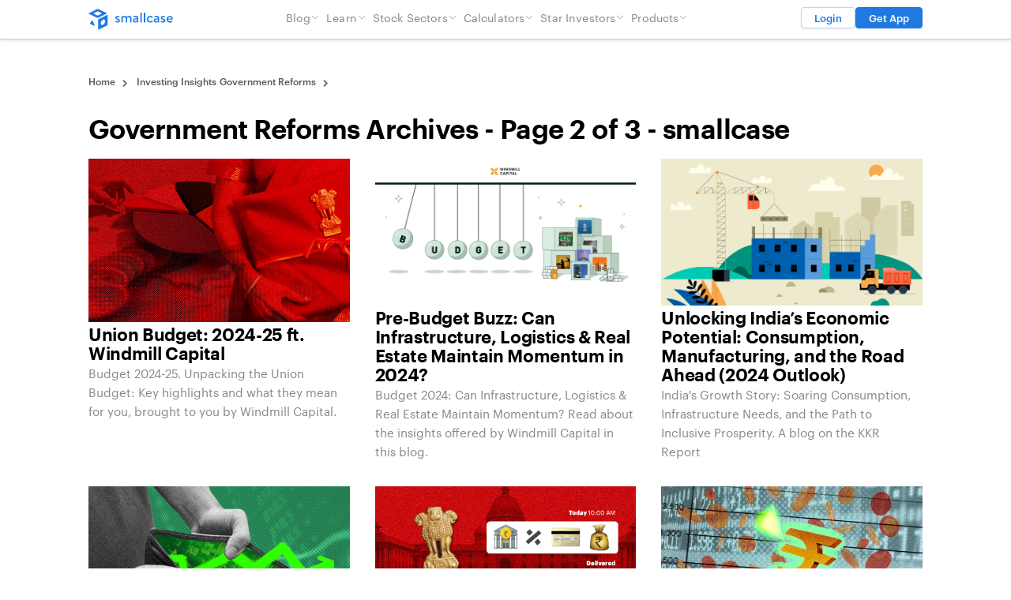

--- FILE ---
content_type: text/html; charset=UTF-8
request_url: https://www.smallcase.com/investing-insights/government-reforms/page/2/
body_size: 20137
content:
<!DOCTYPE html>
<html class="html archive paged category category-government-reforms category-570 paged-2 category-paged-2" lang="en-GB">
  <head>
    <meta charset="utf-8">
    <meta http-equiv="X-UA-Compatible" content="IE=edge">
    <meta name="viewport" content="width=device-width, initial-scale=1">
    <link rel="alternate" type="application/rss+xml" title="smallcase Feed" href="https://www.smallcase.com/feed/">
    <link rel="icon" href="/wp-favicon.ico?x48374"/>
    <style id="jetpack-boost-critical-css">@media all{#bravepop_element_tooltip{max-width:300px;background-color:rgba(0,0,0,.85);color:#fff;text-align:center;border-radius:3px;position:fixed;z-index:9999999999;font-family:sans-serif;font-size:11px;font-weight:600;width:auto;padding:5px 12px}#bravepop_element_tooltip:empty{display:none}#bravepop_element_tooltip:after{content:"";position:absolute;border:5px solid transparent;border-top-color:rgba(0,0,0,.85);left:auto;right:-10px;top:calc(50% - 5px)}#bravepop_element_lightbox{position:fixed;top:0;left:0;z-index:999999999999999;width:100vw;height:100vh;display:none}#bravepop_element_lightbox_content{width:auto;text-align:center;position:absolute;transform:translateY(-50%);left:0;right:0;top:50%;margin:70px auto 0;visibility:hidden;opacity:0}#bravepop_element_lightbox_close{position:fixed;right:0;padding:40px;opacity:.5;font-size:24px;font-family:sans-serif;color:#fff}#bravepop_element_lightbox_close:after{content:"✖"}}@media all{html{line-height:1.15;-webkit-text-size-adjust:100%}body{margin:0}main{display:block}h1{font-size:2em;margin:.67em 0}a{background-color:transparent}img{border-style:none}button{font-family:inherit;font-size:100%;line-height:1.15;margin:0}button{overflow:visible}button{text-transform:none}[type=button],button{-webkit-appearance:button}[hidden]{display:none}@font-face{font-display:swap;font-family:Graphik Web;font-style:normal;font-weight:300}@font-face{font-display:swap;font-family:Graphik Web;font-style:normal;font-weight:400}@font-face{font-display:swap;font-family:Graphik Web;font-style:normal;font-weight:500}@font-face{font-display:swap;font-family:Graphik Web;font-style:normal;font-weight:600}@font-face{font-display:swap;font-family:Graphik Web;font-style:normal;font-weight:700}html{background-color:#fff;-webkit-box-sizing:border-box;box-sizing:border-box;color:#2f363f;font-family:Graphik Web,-apple-system,BlinkMacSystemFont,Segoe UI,Roboto,Oxygen,Ubuntu,Cantarell,Open Sans,Helvetica Neue,sans-serif;font-size:13.6px;-moz-osx-font-smoothing:grayscale;-webkit-font-smoothing:antialiased;height:100%;line-height:1.4;-ms-overflow-style:-ms-autohiding-scrollbar;overflow-wrap:break-word;width:100%;word-wrap:break-word}@media (min-width:1280px){html{font-size:16px}}html *,html :after,html :before{-webkit-box-sizing:inherit;box-sizing:inherit}body{height:100%;overflow-x:hidden;width:100%}h1,h5{color:#000;font-weight:500;line-height:1.45;margin-bottom:.9rem;margin-top:0}.font-title,body h1,h5{font-family:Graphik Web,-apple-system,BlinkMacSystemFont,Segoe UI,Roboto,Oxygen,Ubuntu,Cantarell,Open Sans,Helvetica Neue,sans-serif}h1{font-size:2.25rem;font-weight:600;letter-spacing:-.025em;line-height:1.175;margin-bottom:1.5rem;padding-top:2rem}@media (min-width:1280px){h1{font-size:3.125rem}}h5{font-weight:400}h5{font-size:1rem;padding-top:.5rem}a{color:#007bff;text-decoration:none}p{margin:0 0 1.2rem}img{height:auto;max-width:100%}ul{margin:0 0 1.2rem;padding-left:1.5rem}ul ul{margin-bottom:0}button{background-color:transparent;border:0;color:inherit;font-size:inherit;padding:0}button{-webkit-appearance:none;-moz-appearance:none;appearance:none;font-family:inherit;line-height:inherit}.pageWrapper{display:-webkit-box;display:-ms-flexbox;display:flex;-webkit-box-orient:vertical;-webkit-box-direction:normal;-ms-flex-direction:column;flex-direction:column;height:100%}.mainContent{-webkit-box-flex:1;-ms-flex:1 0 auto;flex:1 0 auto;padding-top:28px}@media (min-width:1280px){.mainContent{padding-top:41px}}.flyntComponent{position:relative}.componentSpacing{margin:40px 0}@media (min-width:768px){.componentSpacing{margin:60px 0}}@media (min-width:1280px){.componentSpacing{margin:80px 0}}.skipLink{position:fixed;top:-100px;z-index:999}.is-layout-flex{display:-webkit-box;display:-ms-flexbox;display:flex}.is-layout-flex.are-vertically-aligned-top{-webkit-box-align:start;-ms-flex-align:start;align-items:flex-start}[is=post-grid].componentSpacing{margin-top:40px}body{font-size:16px}.container{margin:0 auto;max-width:504px;padding:0 16px;width:100%}@media screen and (min-width:1280px){.container{max-width:1120px;padding:0 32px}}main{max-width:100%}header.main{background:#fff;border-bottom:1px solid #ccc;-webkit-box-shadow:0 0 5px rgba(0,0,0,.2);box-shadow:0 0 5px rgba(0,0,0,.2);position:fixed;position:sticky;top:0;width:100%;z-index:1000}header.main .container{gap:12px}header.main .btn-nav{-webkit-box-align:center;-ms-flex-align:center;align-items:center;background:#fff;border:1px solid #bbd7f5;border-radius:4px;-webkit-box-shadow:0 1px 2px rgba(0,0,0,.08);box-shadow:0 1px 2px rgba(0,0,0,.08);color:#1f7ae0;display:-webkit-box;display:-ms-flexbox;display:flex;font-size:13px;font-weight:500;height:27px;-webkit-box-pack:center;-ms-flex-pack:center;justify-content:center;line-height:14px;margin:9px 0;padding:0 16px;text-align:center}header.main .btn-nav.btn-nav-blue{background:#1f7ae0;border:1px solid #1f7ae0;color:#fff}@media (min-width:1280px){header.main [is=header-logo]{-webkit-box-ordinal-group:2;-ms-flex-order:1;order:1}header.main [is=header-nav]{display:none;-webkit-box-ordinal-group:9;-ms-flex-order:8;order:8}header.main .cta{-webkit-box-ordinal-group:10;-ms-flex-order:9;order:9}header.main .menu-btn{-webkit-box-ordinal-group:11;-ms-flex-order:10;order:10}}@media (max-width:1279px){header.main [is=header-logo]{-webkit-box-ordinal-group:2;-ms-flex-order:1;order:1}header.main [is=header-nav]{display:none;-webkit-box-flex:1;-ms-flex:1 0 100%;flex:1 0 100%;margin:0 auto;-webkit-box-ordinal-group:10;-ms-flex-order:9;order:9}header.main .cta{-webkit-box-ordinal-group:5;-ms-flex-order:4;order:4}header.main .menu-btn{-webkit-box-ordinal-group:6;-ms-flex-order:5;order:5;padding:11px 0 10px 10px}}@media (min-width:1280px){header.main .menu-btn{display:none}}header.main .container{-webkit-box-align:start;-ms-flex-align:start;align-items:flex-start;display:-webkit-box;display:-ms-flexbox;display:flex;-ms-flex-wrap:wrap;flex-wrap:wrap;-webkit-box-pack:justify;-ms-flex-pack:justify;justify-content:space-between}.nav-icon{height:14px;margin:5px auto;position:relative;width:24px}.nav-icon,.nav-icon span{-webkit-transform:rotate(0);transform:rotate(0)}.nav-icon span{background:#000;border-radius:2px;display:block;height:2px;left:0;opacity:1;position:absolute;width:100%}.nav-icon span:first-child{top:0;-webkit-transform-origin:3px center;transform-origin:3px center}.nav-icon span:nth-child(2){top:6px;-webkit-transform-origin:1px center;transform-origin:1px center}.nav-icon span:nth-child(3){top:12px;-webkit-transform-origin:3px center;transform-origin:3px center}.pagination .container{display:-webkit-box;display:-ms-flexbox;display:flex;-webkit-box-pack:center;-ms-flex-pack:center;justify-content:center;margin-top:2.5rem}.btn-primary{-webkit-box-align:center;-ms-flex-align:center;align-items:center;background-color:#fff;border:1px solid #1f7ae0;border-radius:4px;color:#1f7ae0;display:-webkit-box;display:-ms-flexbox;display:flex;font-size:14px;font-weight:500;height:44px;-webkit-box-pack:center;-ms-flex-pack:center;justify-content:center;padding:0 1.25rem;text-align:center}.btn-lg{max-width:320px;width:100%}.sec-title{color:#2f363f;font-family:Graphik Web,-apple-system,BlinkMacSystemFont,Segoe UI,Roboto,Oxygen,Ubuntu,Cantarell,Open Sans,Helvetica Neue,sans-serif;font-size:1.25rem;font-weight:600;letter-spacing:-.02em;margin-bottom:16px}@media (max-width:1279px){.hide-on-mobile{display:none!important}}@media (min-width:1280px){.hide-on-desktop{display:none!important}}[is=breadcrumb] span a{color:#535b62;font-size:12px;font-weight:500;display:-webkit-inline-box;display:-ms-inline-flexbox;display:inline-flex;-webkit-box-align:center;-ms-flex-align:center;align-items:center;gap:4px;max-width:621px;display:table-cell;white-space:nowrap;overflow:hidden;text-overflow:ellipsis}[is=breadcrumb] span a:after{background:url(https://www.smallcase.com/wp-content/themes/smallcase/assets/images/chevron-right.png);content:"";width:15px;height:15px;display:inline-block;vertical-align:middle;margin:0 4px;background-size:15px 15px}[is=breadcrumb] .breadcrumb_last{color:#1f7ae0;font-size:12px;font-weight:500;max-width:415px;display:table-cell;white-space:nowrap;overflow:hidden;text-overflow:ellipsis}@media only screen and (max-width:768px){[is=breadcrumb] .breadcrumb_last{max-width:210px}}[is=header-logo]{-webkit-box-align:center;-ms-flex-align:center;align-items:center;display:-webkit-box;display:-ms-flexbox;display:flex;-webkit-box-pack:justify;-ms-flex-pack:justify;justify-content:space-between;padding:11px 0;margin-right:auto}@media (min-width:1280px){[is=header-logo]{margin-right:0}}[is=header-logo] .logo-mob{-webkit-box-align:center;-ms-flex-align:center;align-items:center;display:-webkit-box;display:-ms-flexbox;display:flex;-ms-flex-negative:0;flex-shrink:0}[is=header-logo] .logo-mob img{height:23px;width:23px}[is=header-logo] .logo-desk{display:none}@media (min-width:1280px){[is=header-logo] .logo-mob{display:none}[is=header-logo] .logo-desk{-webkit-box-align:center;-ms-flex-align:center;align-items:center;display:-webkit-box;display:-ms-flexbox;display:flex}[is=header-logo] .logo-desk img{height:auto;width:107px}}[is=header-nav]{margin-left:auto;margin-right:auto}@media (max-width:1279px){[is=header-nav]{max-height:calc(100svh - 60px);overflow-y:auto}}@media (min-width:1280px){[is=header-nav]{display:block!important;height:auto!important}}[is=header-nav] ul{list-style:none;margin:0;padding:0}[is=header-nav] ul li{margin:0;padding:0}[is=header-nav]>ul{-webkit-box-align:center;-ms-flex-align:center;align-items:center;display:-webkit-box;display:-ms-flexbox;display:flex;margin:0 16px;padding:0}@media (min-width:1280px){[is=header-nav]>ul{gap:16px}}[is=header-nav]>ul>li{margin:.5rem 0;position:relative}@media (max-width:1279px){[is=header-nav]>ul>li{display:-webkit-box;display:-ms-flexbox;display:flex;-webkit-box-orient:vertical;-webkit-box-direction:normal;-ms-flex-direction:column;flex-direction:column;width:100%}}[is=header-nav]>ul>li>a{-webkit-box-align:center;-ms-flex-align:center;align-items:center;color:#81878c;display:-webkit-box;display:-ms-flexbox;display:flex;font-size:14px;gap:8px;height:28px;letter-spacing:.01em;padding:0 4px;position:relative;text-decoration:none}@media (max-width:1279px){[is=header-nav]>ul>li>a{-webkit-box-pack:justify;-ms-flex-pack:justify;justify-content:space-between}}[is=header-nav] .sub-menu{scrollbar-color:#000 #dfe9eb;scrollbar-width:thin;background-color:#fff;display:none;-webkit-box-orient:vertical;-webkit-box-direction:normal;-ms-flex-direction:column;flex-direction:column;padding:8px 0}[is=header-nav] .sub-menu::-webkit-scrollbar{height:5px;width:5px}[is=header-nav] .sub-menu a{color:#81878c;display:-webkit-box;display:-ms-flexbox;display:flex;font-size:14px;padding:8px 16px;text-align:right;white-space:nowrap}@media (min-width:1280px){[is=header-nav] .sub-menu{border-radius:4px;-webkit-box-shadow:0 2px 13px 0 rgba(0,0,0,.06),0 1px 2px 0 rgba(0,0,0,.13);box-shadow:0 2px 13px 0 rgba(0,0,0,.06),0 1px 2px 0 rgba(0,0,0,.13);display:none;max-height:90vh;overflow-x:hidden;overflow-y:auto;position:absolute;right:0;top:27px;z-index:5}}@media (max-width:1279px){[is=header-nav]{-webkit-box-flex:1;-ms-flex:1 0;flex:1 0;width:100%}[is=header-nav] .menu{-webkit-box-align:center;-ms-flex-align:center;align-items:center;-webkit-box-orient:vertical;-webkit-box-direction:normal;-ms-flex-direction:column;flex-direction:column;-webkit-box-pack:center;-ms-flex-pack:center;justify-content:center;padding-bottom:16px}}[is=post-grid] .posts{display:-webkit-box;display:-ms-flexbox;display:flex;-webkit-box-orient:vertical;-webkit-box-direction:normal;-ms-flex-direction:column;flex-direction:column;gap:32px;margin-bottom:32px}@media (min-width:1280px){[is=post-grid] .posts{display:grid;grid-template-columns:1fr 1fr 1fr}}[is=post-grid] a{text-decoration:none}[is=post-grid] article{display:-webkit-box;display:-ms-flexbox;display:flex;-webkit-box-orient:vertical;-webkit-box-direction:normal;-ms-flex-direction:column;flex-direction:column;gap:6px}[is=post-grid] article .feat-img img{aspect-ratio:16/10;-o-object-fit:cover;object-fit:cover;-o-object-position:bottom;object-position:bottom}@media (min-width:1280px){[is=post-grid] article .feat-img img{aspect-ratio:16/9}}[is=post-grid] article .feat-img img.fallback{-o-object-fit:cover;object-fit:cover}[is=post-grid] article .post-title{color:#000;font-size:1.375rem;font-weight:600;letter-spacing:-.015em;line-height:1.1}[is=post-grid] article .post-excerpt{color:#81878c;font-size:15px;line-height:1.6}[is=post-grid] .sec-header{-webkit-box-align:center;-ms-flex-align:center;align-items:center;display:-webkit-box;display:-ms-flexbox;display:flex;-webkit-box-orient:horizontal;-webkit-box-direction:normal;-ms-flex-direction:row;flex-direction:row;-webkit-box-pack:justify;-ms-flex-pack:justify;justify-content:space-between}[is=post-grid] .collections .items ul{display:-webkit-box;display:-ms-flexbox;display:flex;list-style:none;margin-bottom:32px;padding:0}[is=post-grid] .collections .items li a{background-color:#f2f4f6;border-radius:5px;color:#535b62;font-size:12px;margin-bottom:8px;margin-right:10px;margin-top:8px;padding:5px 10px}html.category [is=post-grid] .sec-header .sec-title{color:#000;font-size:2.125rem;font-weight:600;letter-spacing:-.015em;line-height:1;line-height:1.2;text-align:center}html.category [is=post-grid]{margin-top:0}html.category [is=post-grid] .sec-header{-webkit-box-align:start;-ms-flex-align:start;align-items:flex-start;-webkit-box-orient:vertical;-webkit-box-direction:normal;-ms-flex-direction:column;flex-direction:column}html.category [is=post-grid] .sec-header .sec-desc{color:#81878c;font-size:1.3125rem;font-weight:400}}</style><meta name='robots' content='index, follow, max-image-preview:large, max-snippet:-1, max-video-preview:-1' />
	<style>img:is([sizes="auto" i], [sizes^="auto," i]) { contain-intrinsic-size: 3000px 1500px }</style>
	
	<!-- This site is optimized with the Yoast SEO plugin v26.6 - https://yoast.com/wordpress/plugins/seo/ -->
	<title>Government Reforms Archives - Page 2 of 3 - smallcase</title>
	<link rel="canonical" href="https://www.smallcase.com/investing-insights/government-reforms/" />
	<link rel="prev" href="https://www.smallcase.com/investing-insights/government-reforms/" />
	<link rel="next" href="https://www.smallcase.com/investing-insights/government-reforms/page/3/" />
	<meta property="og:locale" content="en_GB" />
	<meta property="og:type" content="article" />
	<meta property="og:title" content="Government Reforms Archives - Page 2 of 3 - smallcase" />
	<meta property="og:url" content="https://www.smallcase.com/investing-insights/government-reforms/" />
	<meta property="og:site_name" content="smallcase" />
	<meta name="twitter:card" content="summary_large_image" />
	<meta name="twitter:site" content="@smallcaseHQ" />
	<script data-jetpack-boost="ignore" type="application/ld+json" class="yoast-schema-graph">{"@context":"https://schema.org","@graph":[{"@type":"CollectionPage","@id":"https://www.smallcase.com/investing-insights/government-reforms/","url":"https://www.smallcase.com/investing-insights/government-reforms/page/2/","name":"Government Reforms Archives - Page 2 of 3 - smallcase","isPartOf":{"@id":"https://www.smallcase.com/#website"},"primaryImageOfPage":{"@id":"https://www.smallcase.com/investing-insights/government-reforms/page/2/#primaryimage"},"image":{"@id":"https://www.smallcase.com/investing-insights/government-reforms/page/2/#primaryimage"},"thumbnailUrl":"https://www.smallcase.com/wp-content/uploads/2023/02/Budget-asset-allocation-2.png","breadcrumb":{"@id":"https://www.smallcase.com/investing-insights/government-reforms/page/2/#breadcrumb"},"inLanguage":"en-GB"},{"@type":"ImageObject","inLanguage":"en-GB","@id":"https://www.smallcase.com/investing-insights/government-reforms/page/2/#primaryimage","url":"https://www.smallcase.com/wp-content/uploads/2023/02/Budget-asset-allocation-2.png","contentUrl":"https://www.smallcase.com/wp-content/uploads/2023/02/Budget-asset-allocation-2.png","width":1088,"height":680,"caption":"Budget 2024"},{"@type":"BreadcrumbList","@id":"https://www.smallcase.com/investing-insights/government-reforms/page/2/#breadcrumb","itemListElement":[{"@type":"ListItem","position":1,"name":"Home","item":"https://www.smallcase.com/"},{"@type":"ListItem","position":2,"name":"Investing Insights","item":"https://www.smallcase.com/investing-insights/"},{"@type":"ListItem","position":3,"name":"Government Reforms"}]},{"@type":"WebSite","@id":"https://www.smallcase.com/#website","url":"https://www.smallcase.com/","name":"smallcase","description":"","potentialAction":[{"@type":"SearchAction","target":{"@type":"EntryPoint","urlTemplate":"https://www.smallcase.com/?s={search_term_string}"},"query-input":{"@type":"PropertyValueSpecification","valueRequired":true,"valueName":"search_term_string"}}],"inLanguage":"en-GB"}]}</script>
	<!-- / Yoast SEO plugin. -->


<link href="https://www.smallcase.com/wp-content/themes/smallcase/dist/assets/fonts/Graphik-Regular-Web.woff2?_cb=1" rel="preload" as="font" type="font/woff2" crossorigin><style type="text/css">.brave_popup{display:none}</style>
<style id='wp-emoji-styles-inline-css'>

	img.wp-smiley, img.emoji {
		display: inline !important;
		border: none !important;
		box-shadow: none !important;
		height: 1em !important;
		width: 1em !important;
		margin: 0 0.07em !important;
		vertical-align: -0.1em !important;
		background: none !important;
		padding: 0 !important;
	}
</style>
<style id='acf-sc-manager-list-block-style-inline-css'>
.sc-manager-list-block h6{
	color: var(--light-mode-text-primary-text-medium-color, #535B62);
	font-size: 13px;
	font-weight: 400;
	line-height: 140%;
	margin-bottom: 19px;
}
.sc-block-divider{
 	background: #DDE0E4;
	height: 4px;
	margin: 15px 0;
}


.sc-manager-list-block .fund-manager-logo img {
	max-width:92px;
	max-height: 24px;
	object-fit: contain                           ;
}

.sc-manager-list-block .fund-manager-list {
	display: flex;
	flex-wrap: wrap;
}
.sc-manager-list-block .fund-manager-list > div{
	display: flex;
	width: 25%;
	align-items: center;
	padding: 20px 0;
}


.sc-manager-list-block .fund-manager-list > div > div{
	width:calc(50% - 4px);
	display: flex;
	flex-direction: column;
	gap: 8px;
}
.sc-manager-list-block .fund-manager-list .publisher-details a{
	font-size: 13px;
	font-style: normal;
	font-weight: 400;
	line-height: 16px;
	color: #1F7AE0;
}
.sc-manager-list-block .fund-manager-list .publisher-details h5{
	font-size: 13px;
	font-style: normal;
	font-weight: 400;
	line-height: 8px; 
	color: #535B62;
	margin: 0;
	padding: 0;
}

.sc-manager-list-block svg {
	stroke: var(--light-mode-text-primary-text-medium-color, #535B62);
	transition: 0.25s ease;
	width: 9px;
	height: 9px;
	margin-left: 5px;
}
  
.sc-manager-list-block.active svg {
	transform: rotate(-180deg);
	/* opacity: 1;
	stroke: blue; */
}

.sc-manager-list-block.active .fund-manager-list{
	display: flex;
}

.sc-manager-list-block .fund-manager-list {
	display: none;
}

@media only screen and (max-width: 768px) {
	.sc-manager-list-block .fund-manager-list > div{
		display: flex;
		width: 50%;
		gap: 10px;
		justify-content: center;
    	flex-direction: column;
	}
	.sc-manager-list-block .fund-manager-list > div > div{ 
		width: calc(50% - -15px);
		gap:3px;
	}

	.sc-manager-list-block .fund-manager-list .publisher-details a ,
	.sc-manager-list-block .fund-manager-list .publisher-details h5 {
		font-size: 11px;
		text-align: center;
	}

	.sc-manager-list-block .fund-manager-list .publisher-details h5,.sc-manager-list-block .fund-manager-list .publisher-details a{
		line-height:140%;	
	}
}

</style>
<noscript><link rel='stylesheet' id='mpp_gutenberg-css' href='https://www.smallcase.com/wp-content/plugins/metronet-profile-picture/dist/blocks.style.build.css?x48374&amp;ver=2.6.0' media='all' />
</noscript><link rel='stylesheet' id='mpp_gutenberg-css' href='https://www.smallcase.com/wp-content/plugins/metronet-profile-picture/dist/blocks.style.build.css?x48374&amp;ver=2.6.0' media="not all" data-media="all" onload="this.media=this.dataset.media; delete this.dataset.media; this.removeAttribute( 'onload' );" />
<noscript><link rel='stylesheet' id='bcct_style-css' href='https://www.smallcase.com/wp-content/plugins/better-click-to-tweet/assets/css/styles.css?x48374&amp;ver=3.0' media='all' />
</noscript><link rel='stylesheet' id='bcct_style-css' href='https://www.smallcase.com/wp-content/plugins/better-click-to-tweet/assets/css/styles.css?x48374&amp;ver=3.0' media="not all" data-media="all" onload="this.media=this.dataset.media; delete this.dataset.media; this.removeAttribute( 'onload' );" />
<noscript><link rel='stylesheet' id='contact-form-7-css' href='https://www.smallcase.com/wp-content/plugins/contact-form-7/includes/css/styles.css?x48374&amp;ver=5.9.4' media='all' />
</noscript><link rel='stylesheet' id='contact-form-7-css' href='https://www.smallcase.com/wp-content/plugins/contact-form-7/includes/css/styles.css?x48374&amp;ver=5.9.4' media="not all" data-media="all" onload="this.media=this.dataset.media; delete this.dataset.media; this.removeAttribute( 'onload' );" />
<noscript><link rel='stylesheet' id='algolia-satellite-css' href='https://www.smallcase.com/wp-content/plugins/search-with-typesense/assets/vendor/css/algolia-satellite.min.css?x48374&amp;ver=2.0.2' media='' />
</noscript><link rel='stylesheet' id='algolia-satellite-css' href='https://www.smallcase.com/wp-content/plugins/search-with-typesense/assets/vendor/css/algolia-satellite.min.css?x48374&amp;ver=2.0.2' media='' />
<noscript><link rel='stylesheet' id='cm-typesense-frontend-style-css' href='https://www.smallcase.com/wp-content/plugins/search-with-typesense/assets/frontend/style.css?x48374&amp;ver=2.0.2' media='' />
</noscript><link rel='stylesheet' id='cm-typesense-frontend-style-css' href='https://www.smallcase.com/wp-content/plugins/search-with-typesense/assets/frontend/style.css?x48374&amp;ver=2.0.2' media='' />
<noscript><link rel='stylesheet' id='Flynt/assets-css' href='https://www.smallcase.com/wp-content/themes/smallcase/dist/assets/main.css?x48374' media='all' />
</noscript><link rel='stylesheet' id='Flynt/assets-css' href='https://www.smallcase.com/wp-content/themes/smallcase/dist/assets/main.css?x48374' media="not all" data-media="all" onload="this.media=this.dataset.media; delete this.dataset.media; this.removeAttribute( 'onload' );" />
<noscript><link rel='stylesheet' id='tablepress-default-css' href='https://www.smallcase.com/wp-content/plugins/tablepress/css/build/default.css?x48374&amp;ver=2.3.1' media='all' />
</noscript><link rel='stylesheet' id='tablepress-default-css' href='https://www.smallcase.com/wp-content/plugins/tablepress/css/build/default.css?x48374&amp;ver=2.3.1' media="not all" data-media="all" onload="this.media=this.dataset.media; delete this.dataset.media; this.removeAttribute( 'onload' );" />
<style id='kadence-blocks-global-variables-inline-css'>
:root {--global-kb-font-size-sm:clamp(0.8rem, 0.73rem + 0.217vw, 0.9rem);--global-kb-font-size-md:clamp(1.1rem, 0.995rem + 0.326vw, 1.25rem);--global-kb-font-size-lg:clamp(1.75rem, 1.576rem + 0.543vw, 2rem);--global-kb-font-size-xl:clamp(2.25rem, 1.728rem + 1.63vw, 3rem);--global-kb-font-size-xxl:clamp(2.5rem, 1.456rem + 3.26vw, 4rem);--global-kb-font-size-xxxl:clamp(2.75rem, 0.489rem + 7.065vw, 6rem);}:root {--global-palette1: #3182CE;--global-palette2: #2B6CB0;--global-palette3: #1A202C;--global-palette4: #2D3748;--global-palette5: #4A5568;--global-palette6: #718096;--global-palette7: #EDF2F7;--global-palette8: #F7FAFC;--global-palette9: #ffffff;}
</style>


<!-- Google Tag Manager -->

<!-- End Google Tag Manager -->

<!-- Hide Brave popups if UTM parameter is present -->


<!-- Table width hotfix (01 Feb 2024) -->
<style>
.tablepress {overflow-x: auto; display: block;}
.dataTables_scroll .tablepress {overflow-x: auto; display: table;}
</style><style>.wp-block-gallery.is-cropped .blocks-gallery-item picture{height:100%;width:100%;}</style><style class="wpcode-css-snippet">@media (max-width: 1280px) {
    [is=flynt-stock-tab-table] .wpDataTablesFilter .wpDataTableFilterSection:not(#wdt-clear-filters-button-block):not(#wdt-pf-search-filters-button-block) {
        padding:0!important;
        width: 100%;
        min-height: 40px!important;
        min-height: 40px !important;
        margin-top: 90px;
        margin-bottom: 0;
    }
}

[is='flynt-stock-tab-table'] .companyInfo a {
    text-overflow: ellipsis;
    max-width: 140px;
    display: inline-block;
    overflow: hidden;
}</style><style class="wpcode-css-snippet">.page-disclosure__container table td, .page-disclosure__container table th {
	padding: 0.5rem;
	border: 1px solid;
	font-variant-numeric: tabular-nums;
}</style><link rel="icon" href="https://www.smallcase.com/wp-content/uploads/2023/07/cropped-sc-Favicon-32x32.png?x48374" sizes="32x32" />
<link rel="icon" href="https://www.smallcase.com/wp-content/uploads/2023/07/cropped-sc-Favicon-192x192.png?x48374" sizes="192x192" />
<link rel="apple-touch-icon" href="https://www.smallcase.com/wp-content/uploads/2023/07/cropped-sc-Favicon-180x180.png?x48374" />
<meta name="msapplication-TileImage" content="https://www.smallcase.com/wp-content/uploads/2023/07/cropped-sc-Favicon-270x270.png" />

  </head>
  <body>
    <a href="#mainContent" class="skipLink">
      Skip to main content
    </a>
          <div class="pageWrapper">
        <header class="main">
          <div class="container">
                          <div class="flyntComponent " is="header-logo">
  <a href="/" rel="bookmark" class="logo-mob">
    <img src="/wp-content/uploads/2023/02/smallcase-logo-mobile.svg?x48374" alt="smallcase" loading="lazy" width="66" height="73" />
  </a>
  <a href="/" rel="bookmark" class="logo-desk">
    <img src="/wp-content/uploads/2023/02/smallcase-logo.svg?x48374" alt="smallcase" loading="lazy" width="193" height="49" />
  </a>
</div>


              <nav class="flyntComponent" is="header-nav">
      <ul class="menu">
              <li class="menu-item ">
          <a class="menu-link  menu-item menu-item-type-custom menu-item-object-custom menu-item-27583 menu-item-has-children" href="#" >
            Blog
                        <svg xmlns="http://www.w3.org/2000/svg" fill="none" viewBox="0 0 24 24" stroke-width="1.5" stroke="currentColor" style="width: 12px; height: 12px;">
              <path stroke-linecap="round" stroke-linejoin="round" d="M19.5 8.25l-7.5 7.5-7.5-7.5" />
            </svg>
                      </a>
                      <ul class="sub-menu">
                              <li class="menu-item ">
                  <a class="menu-link  menu-item menu-item-type-custom menu-item-object-custom menu-item-45798" href="/learn/what-is-smallcase/" >What is smallcase</a>
                </li>
                              <li class="menu-item ">
                  <a class="menu-link  menu-item menu-item-type-custom menu-item-object-custom menu-item-28050" href="/stocks/" >Search Stocks</a>
                </li>
                              <li class="menu-item ">
                  <a class="menu-link  menu-item menu-item-type-custom menu-item-object-custom menu-item-27563" href="/learn/what-is-mmi-market-mood-index/" >Market Mood Index</a>
                </li>
                              <li class="menu-item ">
                  <a class="menu-link  menu-item menu-item-type-custom menu-item-object-custom menu-item-27584" href="/learn/" >Investing Guides</a>
                </li>
                              <li class="menu-item ">
                  <a class="menu-link  menu-item menu-item-type-custom menu-item-object-custom menu-item-27585" href="/blog/" >News, Trends & Opinions</a>
                </li>
                          </ul>
                  </li>
              <li class="menu-item ">
          <a class="menu-link  menu-item menu-item-type-custom menu-item-object-custom menu-item-27586 menu-item-has-children" href="#" >
            Learn
                        <svg xmlns="http://www.w3.org/2000/svg" fill="none" viewBox="0 0 24 24" stroke-width="1.5" stroke="currentColor" style="width: 12px; height: 12px;">
              <path stroke-linecap="round" stroke-linejoin="round" d="M19.5 8.25l-7.5 7.5-7.5-7.5" />
            </svg>
                      </a>
                      <ul class="sub-menu">
                              <li class="menu-item ">
                  <a class="menu-link  menu-item menu-item-type-custom menu-item-object-custom menu-item-27588" href="/discover/all" >Find a smallcase</a>
                </li>
                              <li class="menu-item ">
                  <a class="menu-link  menu-item menu-item-type-custom menu-item-object-custom menu-item-27590" href="/collections/large-cap-stocks/" >Large Cap Stocks</a>
                </li>
                              <li class="menu-item ">
                  <a class="menu-link  menu-item menu-item-type-custom menu-item-object-custom menu-item-27591" href="/collections/mid-cap-stocks-india/" >Mid Cap Stocks</a>
                </li>
                              <li class="menu-item ">
                  <a class="menu-link  menu-item menu-item-type-custom menu-item-object-custom menu-item-27593" href="/learn/" >See All</a>
                </li>
                          </ul>
                  </li>
              <li class="menu-item ">
          <a class="menu-link  menu-item menu-item-type-custom menu-item-object-custom menu-item-27594 menu-item-has-children" href="#" >
            Stock Sectors
                        <svg xmlns="http://www.w3.org/2000/svg" fill="none" viewBox="0 0 24 24" stroke-width="1.5" stroke="currentColor" style="width: 12px; height: 12px;">
              <path stroke-linecap="round" stroke-linejoin="round" d="M19.5 8.25l-7.5 7.5-7.5-7.5" />
            </svg>
                      </a>
                      <ul class="sub-menu">
                              <li class="menu-item ">
                  <a class="menu-link  menu-item menu-item-type-custom menu-item-object-custom menu-item-27595" href="/collections/electric-vehicle-ev-stocks-in-india/" >EV Stocks</a>
                </li>
                              <li class="menu-item ">
                  <a class="menu-link  menu-item menu-item-type-custom menu-item-object-custom menu-item-27596" href="/collections/pharma-stocks-in-india/" >Pharma Stocks</a>
                </li>
                              <li class="menu-item ">
                  <a class="menu-link  menu-item menu-item-type-custom menu-item-object-custom menu-item-27597" href="/collections/highest-dividend-paying-stocks-in-india/" >High Dividend Stocks</a>
                </li>
                              <li class="menu-item ">
                  <a class="menu-link  menu-item menu-item-type-custom menu-item-object-custom menu-item-27598" href="/collections/defence-stocks-in-india/" >Defence Stocks</a>
                </li>
                              <li class="menu-item ">
                  <a class="menu-link  menu-item menu-item-type-custom menu-item-object-custom menu-item-27599" href="/collections/what-are-green-energy-stocks-and-renewable-energy-stocks-in-india/" >Green Energy Stocks</a>
                </li>
                              <li class="menu-item ">
                  <a class="menu-link  menu-item menu-item-type-custom menu-item-object-custom menu-item-27600" href="/collections/chemical-stocks-in-india/" >Chemical Stocks</a>
                </li>
                              <li class="menu-item ">
                  <a class="menu-link  menu-item menu-item-type-custom menu-item-object-custom menu-item-27601" href="/collections/" >See All</a>
                </li>
                          </ul>
                  </li>
              <li class="menu-item ">
          <a class="menu-link  menu-item menu-item-type-custom menu-item-object-custom menu-item-31662 menu-item-has-children" href="https://www.smallcase.com/calculators/" >
            Calculators
                        <svg xmlns="http://www.w3.org/2000/svg" fill="none" viewBox="0 0 24 24" stroke-width="1.5" stroke="currentColor" style="width: 12px; height: 12px;">
              <path stroke-linecap="round" stroke-linejoin="round" d="M19.5 8.25l-7.5 7.5-7.5-7.5" />
            </svg>
                      </a>
                      <ul class="sub-menu">
                              <li class="menu-item ">
                  <a class="menu-link  menu-item menu-item-type-post_type menu-item-object-calculator menu-item-32699" href="https://www.smallcase.com/calculators/canara-bank-sip-calculator/" >Canara Bank SIP Calculator Online</a>
                </li>
                              <li class="menu-item ">
                  <a class="menu-link  menu-item menu-item-type-post_type menu-item-object-calculator menu-item-31660" href="https://www.smallcase.com/calculators/lumpsum-calculator/" >Lumpsum Investment Calculator: Estimate Your Mutual Fund Returns</a>
                </li>
                              <li class="menu-item ">
                  <a class="menu-link  menu-item menu-item-type-post_type menu-item-object-calculator menu-item-31658" href="https://www.smallcase.com/calculators/compound-interest-calculator/" >Compound Interest Calculator in India Online</a>
                </li>
                              <li class="menu-item ">
                  <a class="menu-link  menu-item menu-item-type-post_type menu-item-object-calculator menu-item-31657" href="https://www.smallcase.com/calculators/nps-calculator/" >NPS Calculator – Calculate NPS Interest Rates & Returns Online</a>
                </li>
                              <li class="menu-item ">
                  <a class="menu-link  menu-item menu-item-type-post_type menu-item-object-calculator menu-item-31659" href="https://www.smallcase.com/calculators/pnb-rd-calculator/" >PNB RD (Recurring Deposit) Calculator for 2026</a>
                </li>
                              <li class="menu-item ">
                  <a class="menu-link  menu-item menu-item-type-post_type menu-item-object-calculator menu-item-31656" href="https://www.smallcase.com/calculators/sukanya-samriddhi-yojana-calculator/" >SSY Calculator – Sukanya Samriddhi Yojana Returns Calculator Online</a>
                </li>
                              <li class="menu-item ">
                  <a class="menu-link  menu-item menu-item-type-post_type menu-item-object-calculator menu-item-32323" href="https://www.smallcase.com/calculators/post-office-rd-calculator/" >Indian Post Office RD (Recurring Deposit) Calculator</a>
                </li>
                              <li class="menu-item ">
                  <a class="menu-link  menu-item menu-item-type-custom menu-item-object-custom menu-item-53582" href="https://www.smallcase.com/calculators/sbi-sip-calculator/" >SBI SIP Calculator</a>
                </li>
                              <li class="menu-item ">
                  <a class="menu-link  menu-item menu-item-type-custom menu-item-object-custom menu-item-53583" href="https://www.smallcase.com/calculators/" >See All</a>
                </li>
                          </ul>
                  </li>
              <li class="menu-item ">
          <a class="menu-link  menu-item menu-item-type-custom menu-item-object-custom menu-item-35084 menu-item-has-children" href="https://www.smallcase.com/star-investors/" >
            Star Investors
                        <svg xmlns="http://www.w3.org/2000/svg" fill="none" viewBox="0 0 24 24" stroke-width="1.5" stroke="currentColor" style="width: 12px; height: 12px;">
              <path stroke-linecap="round" stroke-linejoin="round" d="M19.5 8.25l-7.5 7.5-7.5-7.5" />
            </svg>
                      </a>
                      <ul class="sub-menu">
                              <li class="menu-item ">
                  <a class="menu-link  menu-item menu-item-type-post_type menu-item-object-star-investor menu-item-35095" href="https://www.smallcase.com/star-investors/rakesh-jhunjhunwala-and-associates-stocks-portfolio/" >Rakesh Jhunjhunwala Portfolio in 2025</a>
                </li>
                              <li class="menu-item ">
                  <a class="menu-link  menu-item menu-item-type-post_type menu-item-object-star-investor menu-item-35089" href="https://www.smallcase.com/star-investors/rekha-jhunjhunwala-stocks-portfolio/" >Rekha Jhunjhunwala Portfolio</a>
                </li>
                              <li class="menu-item ">
                  <a class="menu-link  menu-item menu-item-type-post_type menu-item-object-star-investor menu-item-35086" href="https://www.smallcase.com/star-investors/azim-premji-and-associates-stocks-portfolio/" >Azim Premji Portfolio</a>
                </li>
                              <li class="menu-item ">
                  <a class="menu-link  menu-item menu-item-type-post_type menu-item-object-star-investor menu-item-35092" href="https://www.smallcase.com/star-investors/radhakishan-damani-stocks-portfolio/" >Radhakishan Damani Portfolio</a>
                </li>
                              <li class="menu-item ">
                  <a class="menu-link  menu-item menu-item-type-post_type menu-item-object-star-investor menu-item-35093" href="https://www.smallcase.com/star-investors/vijay-kedia-stocks-portfolio/" >Vijay Kedia Portfolio in 2025</a>
                </li>
                              <li class="menu-item ">
                  <a class="menu-link  menu-item menu-item-type-post_type menu-item-object-star-investor menu-item-35094" href="https://www.smallcase.com/star-investors/dolly-khanna-stocks-portfolio/" >Dolly Khanna Portfolio in 2025</a>
                </li>
                              <li class="menu-item ">
                  <a class="menu-link  menu-item menu-item-type-post_type menu-item-object-star-investor menu-item-35087" href="https://www.smallcase.com/star-investors/sunil-singhania-stocks-portfolio/" >Sunil Singhania Portfolio: Top  Portfolio Picks and Investment Strategy</a>
                </li>
                              <li class="menu-item ">
                  <a class="menu-link  menu-item menu-item-type-post_type menu-item-object-star-investor menu-item-35085" href="https://www.smallcase.com/star-investors/mukul-agrawal-stocks-portfolio/" >Mukul Agrawal Portfolio in 2025</a>
                </li>
                              <li class="menu-item ">
                  <a class="menu-link  menu-item menu-item-type-post_type menu-item-object-star-investor menu-item-35088" href="https://www.smallcase.com/star-investors/ashish-dhawan-stocks-portfolio/" >Ashish Dhawan Portfolio in 2025 &#8211; Sectors and Top Holdings</a>
                </li>
                              <li class="menu-item ">
                  <a class="menu-link  menu-item menu-item-type-post_type menu-item-object-star-investor menu-item-35090" href="https://www.smallcase.com/star-investors/shankar-sharma-stocks-portfolio/" >Shankar Sharma Portfolio</a>
                </li>
                              <li class="menu-item ">
                  <a class="menu-link  menu-item menu-item-type-post_type menu-item-object-star-investor menu-item-35091" href="https://www.smallcase.com/star-investors/ashish-kacholia-stocks-portfolio/" >Ashish Kacholia Portfolio in 2025 &#8211; Holdings List, Changes and Strategy</a>
                </li>
                          </ul>
                  </li>
              <li class="menu-item ">
          <a class="menu-link  menu-item menu-item-type-custom menu-item-object-custom menu-item-56315 menu-item-has-children" href="#" >
            Products
                        <svg xmlns="http://www.w3.org/2000/svg" fill="none" viewBox="0 0 24 24" stroke-width="1.5" stroke="currentColor" style="width: 12px; height: 12px;">
              <path stroke-linecap="round" stroke-linejoin="round" d="M19.5 8.25l-7.5 7.5-7.5-7.5" />
            </svg>
                      </a>
                      <ul class="sub-menu">
                              <li class="menu-item ">
                  <a class="menu-link  menu-item menu-item-type-custom menu-item-object-custom menu-item-56316" href="https://www.smallcase.com/discover/all" >smallcases</a>
                </li>
                              <li class="menu-item ">
                  <a class="menu-link  menu-item menu-item-type-custom menu-item-object-custom menu-item-56317" href="https://www.smallcase.com/loan-against-mutual-funds" >Loan Against Mutual Funds</a>
                </li>
                              <li class="menu-item ">
                  <a class="menu-link  menu-item menu-item-type-custom menu-item-object-custom menu-item-56318" href="https://www.smallcase.com/stocks/" >Stocks</a>
                </li>
                              <li class="menu-item ">
                  <a class="menu-link  menu-item menu-item-type-custom menu-item-object-custom menu-item-56319" href="https://mutualfunds.smallcase.com/screener" >Mutual Fund Screener</a>
                </li>
                          </ul>
                  </li>
          </ul>
  </nav>


                            <a class="btn-nav btn-nav-white cta" href="https://www.smallcase.com/login#phone-login-modal">Login</a>
              <a class="btn-nav btn-nav-blue hide-on-mobile cta" href="https://go.smallcase.com/gIQT/getapp" target="_blank" rel="noopener noreferrer">Get App</a>
              <a class="btn-nav btn-nav-blue hide-on-desktop cta" href="https://go.smallcase.com/gIQT/getapp" target="_blank" rel="noopener noreferrer">Get App</a>

              <button type="button" class="menu-btn" data-menu-toggle>
                <div class="nav-icon">
                  <span></span>
                  <span></span>
                  <span></span>
                </div>
              </button>

                                                  </div>
        </header>
        <main id="mainContent" class="mainContent" aria-label="Content">
                                    <div class="flyntComponent " is="breadcrumb">
  <div class="container">
    <span><span><a href="https://www.smallcase.com/">Home</a></span>   <span><a href="https://www.smallcase.com/investing-insights/">Investing Insights</a></span>   <span><a href="https://www.smallcase.com/investing-insights/government-reforms/">Government Reforms</a></span>   <span class="breadcrumb_last" aria-current="page">Page 2</span></span>
  </div>
</div>
 

                    <div class="flyntComponent componentSpacing " is="post-grid">
  <div class="sec-header container">
    
    
    <h1 class="sec-title">
      Government Reforms Archives - Page 2 of 3 - smallcase
    </h1>

    


        
      </div>
    <div class="container posts">
        <article>
              <a href="https://www.smallcase.com/blog/union-budget-2024-25-ft-windmill-capital/" class="feat-img">
                                                <picture><source srcset="https://www.smallcase.com/wp-content/uploads/2023/02/Budget-asset-allocation-2.png.webp"  type="image/webp"><img src="https://www.smallcase.com/wp-content/uploads/2023/02/Budget-asset-allocation-2.png?x48374" alt="image" width="331" height="186" data-eio="p"></picture>
                              </a>
                        <a href="https://www.smallcase.com/blog/union-budget-2024-25-ft-windmill-capital/" class="post-title font-title">Union Budget: 2024-25 ft. Windmill Capital</a>
            <!-- <div class="reading-time">Reading Time: 10 minutes</div> -->
      <div class="post-excerpt">
        Budget 2024-25. Unpacking the Union Budget: Key highlights and what they mean for you, brought to you by Windmill Capital.
      </div>
    </article>
        <article>
              <a href="https://www.smallcase.com/blog/pre-budget-buzz-can-infrastructure-logistics-real-estate-maintain-momentum-in-2024/" class="feat-img">
                                                <picture><source srcset="https://www.smallcase.com/wp-content/uploads/2024/07/budget-1.png.webp"  type="image/webp"><img src="https://www.smallcase.com/wp-content/uploads/2024/07/budget-1.png?x48374" alt="image" width="331" height="186" data-eio="p"></picture>
                              </a>
                        <a href="https://www.smallcase.com/blog/pre-budget-buzz-can-infrastructure-logistics-real-estate-maintain-momentum-in-2024/" class="post-title font-title">Pre-Budget Buzz: Can Infrastructure, Logistics &amp; Real Estate Maintain Momentum in 2024?</a>
            <!-- <div class="reading-time">Reading Time: 4 minutes</div> -->
      <div class="post-excerpt">
        Budget 2024: Can Infrastructure, Logistics & Real Estate Maintain Momentum? Read about the insights offered by Windmill Capital in this blog.
      </div>
    </article>
        <article>
              <a href="https://www.smallcase.com/blog/unlocking-indias-economic-potential-consumption-manufacturing-and-the-road-ahead-2024-outlook/" class="feat-img">
                                                <picture><source srcset="https://www.smallcase.com/wp-content/uploads/2023/02/scaling-with-nextjs.png.webp"  type="image/webp"><img src="https://www.smallcase.com/wp-content/uploads/2023/02/scaling-with-nextjs.png?x48374" alt="image" width="331" height="186" data-eio="p"></picture>
                              </a>
                        <a href="https://www.smallcase.com/blog/unlocking-indias-economic-potential-consumption-manufacturing-and-the-road-ahead-2024-outlook/" class="post-title font-title">Unlocking India&#8217;s Economic Potential: Consumption, Manufacturing, and the Road Ahead (2024 Outlook)</a>
            <!-- <div class="reading-time">Reading Time: 5 minutes</div> -->
      <div class="post-excerpt">
        India's Growth Story: Soaring Consumption, Infrastructure Needs, and the Path to Inclusive Prosperity. A blog on the KKR Report
      </div>
    </article>
        <article>
              <a href="https://www.smallcase.com/blog/the-power-of-capex-transforming-nations-empowering-people/" class="feat-img">
                                                <picture><source srcset="https://www.smallcase.com/wp-content/uploads/2023/02/Markets-rising-1.png.webp"  type="image/webp"><img src="https://www.smallcase.com/wp-content/uploads/2023/02/Markets-rising-1.png?x48374" alt="image" width="331" height="186" data-eio="p"></picture>
                              </a>
                        <a href="https://www.smallcase.com/blog/the-power-of-capex-transforming-nations-empowering-people/" class="post-title font-title">The Power of Capital Expenditure (CapEx): 🏗️ Transforming Nations, Empowering People 💪</a>
            <!-- <div class="reading-time">Reading Time: 5 minutes</div> -->
      <div class="post-excerpt">
        Understanding CapEx and its profound impact on Aam Aadmi's daily lives.
      </div>
    </article>
        <article>
              <a href="https://www.smallcase.com/blog/inflation-targeting-a-modern-policy-tool/" class="feat-img">
                                                <picture><source srcset="https://www.smallcase.com/wp-content/uploads/2023/02/Fin-Min-policy-or-Budget-News-1.png.webp"  type="image/webp"><img src="https://www.smallcase.com/wp-content/uploads/2023/02/Fin-Min-policy-or-Budget-News-1.png?x48374" alt="image" width="331" height="186" data-eio="p"></picture>
                              </a>
                        <a href="https://www.smallcase.com/blog/inflation-targeting-a-modern-policy-tool/" class="post-title font-title">Inflation Targeting &#8211; A Modern Policy Tool</a>
            <!-- <div class="reading-time">Reading Time: 7 minutes</div> -->
      <div class="post-excerpt">
        Monetary policy has undergone various changes. A modern monetary policy tool that has been adopted by various economies is inflation targeting.
      </div>
    </article>
        <article>
              <a href="https://www.smallcase.com/blog/inflation-a-handy-guide/" class="feat-img">
                                                <picture><source srcset="https://www.smallcase.com/wp-content/uploads/2023/02/Rupee-value-increase.png.webp"  type="image/webp"><img src="https://www.smallcase.com/wp-content/uploads/2023/02/Rupee-value-increase.png?x48374" alt="image" width="331" height="186" data-eio="p"></picture>
                              </a>
                        <a href="https://www.smallcase.com/blog/inflation-a-handy-guide/" class="post-title font-title">Inflation &#8211; A handy guide</a>
            <!-- <div class="reading-time">Reading Time: 6 minutes</div> -->
      <div class="post-excerpt">
        Inflation is a term that is very commonly used across the business and finance world. This article is handy for anyone looking to learn about it.
      </div>
    </article>
      </div>
    <div class="pagination">
    <div class="container">
                        <a href="https://www.smallcase.com/investing-insights/government-reforms/" class="btn-primary prev" rel="prev">Prev</a>
                          <a href="https://www.smallcase.com/investing-insights/government-reforms/page/3/" class="btn-primary next" rel="next">Next</a>
                  </div>
  </div>
  </div>

      
  
  
  
                      <div class="flyntComponent " is="stock-footer">

  
  <div class="footer-row-1">
    <div class="container">
      <div id="block-18" class="widget widget_block"><style>
.footer-row-1 {
	 padding: 32px 0;
	 background: #f8f8f8;
	 box-shadow: 0px -1px 0px #dde0e4;
	 margin-top: 32px;
}
.footer-row-1 .dl-app {
  display: inline-block;
  font-weight: 500;
  margin: 12px 0;
  color: #fff;
  background-color: #4a90e2;
  padding: 16px 42px;
  text-decoration: none;
  transition: all 0.4s ease-out;
  text-transform: uppercase;
}
.footer-row-1 .dl-app:hover {
  background-color: #fff;
  color: #4a90e2
}
.footer-row-1 :where(.wp-block-columns.is-layout-flex) {
	 gap: 32px;
}
.footer-row-1 form {
	 margin-top: 8px;
}
.footer-row-1 input[type=email] {
	 background: #FFFFFF;
	 border: 1px solid #E7E8EC;
	 border-radius: 4px;
	 width: 100%;
         min-width: 215px;
         max-width: 300px;
	 height: 38px;
	 min-height: 38px;
	 margin-right: 8px;
}
.footer-row-1 input[type=submit] {
	 background: #1F7AE0;
	 border-radius: 4px;
	 color: #fff;
	 border: 0;
	 height: 38px;
}
 .footer-row-1 .foot-info {
	 display: inline-flex;
	 flex-direction: column;
	 gap: 12px;
         min-width: 280px;
         padding-right: 20px;
         max-width: 300px;
}
 .footer-row-1 .container {
	 display: flex;
	 flex-direction: column;
}
 .footer-row-1 .container > * {
	 /*flex: 1;*/
}
@media (min-width: 1280px) {
	 .footer-row-1 .container {
		 flex-direction: row;
		 gap: 24px;
	}
}
@media (max-width: 1279px) {
  .wp-block-columns {
    flex-direction: column !important;
  }
}
</style>
<div class="foot-info">
  <div><a href="/"><picture><source srcset="/wp-content/themes/smallcase/dist/assets/images/footLogo.png.webp"  type="image/webp"><img decoding="async" loading="lazy" src="/wp-content/themes/smallcase/dist/assets/images/footLogo.png?x48374" alt="Footer Logo" width="111" height="29" data-eio="p"></picture></a></div>
  <p style="font-size: 13px; color: #535B62;">
    CASE Platforms Private Limited<br>
    #51, 3rd Floor, Le Parc Richmonde,<br>
    Richmond Road, Shanthala Nagar,<br>
    Richmond Town, Bangalore - 560025<br>
  </p>
  <p>
    <a class="dl-app" href="https://go.smallcase.com/gIQT/jjvufthr">Download App</a>
  </p>
</div></div><div id="block-8" class="widget widget_block">
<div class="wp-block-columns are-vertically-aligned-top is-layout-flex wp-container-core-columns-is-layout-1 wp-block-columns-is-layout-flex">
<div class="wp-block-column is-vertically-aligned-top is-layout-flow wp-block-column-is-layout-flow">
<style>
.footer-row-1 ul {
  min-width: 100px;
  list-style: none;
  padding: 0;
  margin: 0;
}
.footer-row-1 ul li {
  margin-top: 0.25rem;
  margin-bottom: 0.25rem;
}
.footer-row-1 ul li a {
  font-size: 13px;
  line-height: 1.85;
  color: #535B62;
}
</style>
<h5>Popular smallcases</h5>
<ul>
<li><a href="https://www.smallcase.com/smallcase/timeless-asset-allocation-SCAW_0001?utm_source=scBlog&utm_medium=footer">Timeless Asset Allocation (formerly All Weather Investing)</a></li>
<li><a href="https://www.smallcase.com/smallcase/top-100-stocks-SCET_0004?utm_source=scBlog&utm_medium=footer">Top 100 Stocks</a></li>
<li><a href="https://www.smallcase.com/smallcase/equity-and-gold-SCET_0005?utm_source=scBlog&utm_medium=footer">Equity &amp; Gold</a></li>
<li><a href="https://www.smallcase.com/smallcase/green-energy-portfolio-NIVTR_0001?utm_source=scBlog&utm_medium=footer">Green Energy Portfolio</a></li>
<li><a href="https://www.smallcase.com/smallcase/it-tracker-SCTR_0006?utm_source=scBlog&utm_medium=footer">IT Tracker</a></li>
</ul>
</div>



<div class="wp-block-column is-vertically-aligned-top is-layout-flow wp-block-column-is-layout-flow">
<h5>smallcase Guides</h5>
<ul>
<li><a href="https://www.smallcase.com/learn/what-is-smallcase/">What is smallcase?</a></li>
<li><a href="https://www.smallcase.com/learn/smallcase-fees-and-charges/">smallcase fees &amp; charges</a></li>
<li><a href="https://www.smallcase.com/learn/how-does-smallcase-subscription-work/">smallcase subscription</a></li>
</ul>
</div>



<div class="wp-block-column is-layout-flow wp-block-column-is-layout-flow">
<h5>smallcase Calculators</h5>
<ul>
<li><a href="https://www.smallcase.com/calculators/sip-calculator/">SIP Calculator</a></li>
<li><a href="https://www.smallcase.com/calculators/lumpsum-calculator/">Lumpsum Calculator</a></li>
<li><a href="https://www.smallcase.com/calculators/compound-interest-calculator/">Compound Interest Calculator</a></li><li><a href="https://www.smallcase.com/calculators/post-office-rd-calculator/">Post Office RD Calculator</a></li>
<li><a href="https://www.smallcase.com/calculators/nps-calculator/">NPS Calculator</a></li>
<li><a href="https://www.smallcase.com/calculators/rd-calculator/">RD Calculator</a></li>
<li><a href="https://www.smallcase.com/calculators/sukanya-samriddhi-yojana-calculator/">SSY Calculator</a>
<li><a href="https://www.smallcase.com/calculators/sbi-sip-calculator/"> SBI SIP Calculator</a></li>
</li>
</ul>
</div>



<div class="wp-block-column is-vertically-aligned-top is-layout-flow wp-block-column-is-layout-flow">
<h5>Stock Portfolio Collections</h5>
<ul>
<li><a href="https://www.smallcase.com/collections/what-are-green-energy-stocks-and-renewable-energy-stocks-in-india/">Green Energy Stocks</a></li>
<li><a href="https://www.smallcase.com/collections/chemical-stocks-in-india/">Chemical Stocks</a></li>
<li><a href="https://www.smallcase.com/collections/electric-vehicle-ev-stocks-in-india/">Electric Vehicle (EV) Stocks</a></li>
<li><a href="https://www.smallcase.com/collections/highest-dividend-paying-stocks-in-india/">Dividend Stocks</a></li>
<li><a href="https://www.smallcase.com/collections/what-is-reit/">REIT Stocks</a></li>
<li><a href="https://www.smallcase.com/collections/fertilizer-stocks-in-india/">Fertilizer Stocks</a></li>
<li><a href="https://www.smallcase.com/collections/what-are-semiconductor-stocks/">Semiconductor Stocks</a></li>
<li><a href="https://www.smallcase.com/learn/muhurat-trading-2025/">Muhurat Trading 2025</a></li>
<li><a href="https://www.smallcase.com/stocks/">Search Stocks</a></li>
</ul>
</div>
</div>
</div>
    </div>
  </div>

  <div class="footer-row-2">
    <div class="container">
      <div id="block-16" class="widget widget_block">
<div class="wp-block-columns is-layout-flex wp-container-core-columns-is-layout-2 wp-block-columns-is-layout-flex">
<div class="wp-block-column is-layout-flow wp-block-column-is-layout-flow" style="flex-basis:100%">
<style>
.footer-row-2 {
  padding: 32px 0;
  background: #ECECEC;
  box-shadow: 0px -1px 0px #dde0e4;
}
.footer-row-2 a p{
  font-size: 8px;
  line-height: 1.85;
  color: #535B62;
}
</style>

<p style="font-size: 13px; color: #535B62;">Company: <a href="https://www.smallcase.com/about">About</a> | <a href="https://www.smallcase.com/meta/disclosures">Disclosures</a> | <a href="https://www.smallcase.com/meta/terms-and-conditions"> Terms &amp; Conditions</a> | <a href="https://www.smallcase.com/meta/privacy">Privacy Policy</a> | <a href="https://www.smallcase.com/meta/user-created-smallcases"> User Created smallcases</a> | <a href="https://www.smallcase.com/meta/investment-tools"> Investment Tools</a> | <a href="https://www.smallcase.com/press/">Press</a> | <a href="https://www.smallcase.com/smallcase-for-businesses">For Businesses</a> |

<p style="font-size: 13px; color: #535B62;">Live Stock Market Updates: <a href="https://www.smallcase.com/lists/52-week-high-stocks/">52 Week High Stocks</a> | 
<a href="https://www.smallcase.com/lists/52-week-low-stocks/">52 Week Low Stocks</a> | 
<a href="https://www.smallcase.com/lists/top-gainers-today/">Top Gainers Today</a> | 
<a href="https://www.smallcase.com/lists/top-losers-today/">Top Losers Today</a> | 
<a href="https://www.smallcase.com/meta/user-created-smallcases"> User Created smallcases</a> | 
<a href="https://www.smallcase.com/lists/most-active-stocks/"> Most Active Stocks</a> | 


</p><p style="font-size: 13px; color: #535B62;">Mutual Funds Investment Guide:
<a href="https://www.smallcase.com/learn/swp-systematic-withdrawal-plans-in-mutual-funds/">SWP in Mutual Funds</a> | 
<a href="https://www.smallcase.com/learn/what-is-idcw-in-mutual-funds/">IDCW in Mutual Funds</a> | 
<a href="https://www.smallcase.com/learn/mutual-fund-distributor-commission/">Mutual Fund Distributor Commission</a> | 
<a href="https://www.smallcase.com/learn/best-fund-managers-in-india/">Fund Managers</a> | 
<a href="https://www.smallcase.com/learn/mutual-funds-distributor/">Mutual Fund Distributor</a> | 
<a href="https://www.smallcase.com/learn/what-is-new-fund-offer-nfo/"> NFOs</a> |
</p>


</p><p style="font-size: 13px; color: #535B62;">Mutual Fund Collections:
<a href="https://www.smallcase.com/collections/best-mutual-fund-for-lumpsum-investment/">Lumpsum Mutual Funds</a> | 
<a href="https://www.smallcase.com/collections/best-sbi-mutual-funds-for-sip-investment/">SBI SIP Mutual Funds</a> | 
<a href="https://www.smallcase.com/collections/best-nifty-50-index-mutual-funds/">Nifty50 Mutual Funds</a> | 
<a href="https://www.smallcase.com/collections/best-perfoming-mutual-funds-in-india-for-10-years-investment/">Best Performing Mutual Funds in 10 Years</a> | 
<a href="https://www.smallcase.com/collections/best-monthly-income-mutual-funds/">Monthly Income Mutual Funds</a> | 
<a href="https://www.smallcase.com/collections/best-lower-expense-ratio-mutual-funds/">Lower Expernse Ratio Mutual Funds</a> |
<a href="https://www.smallcase.com/collections/best-mutual-funds-for-long-term/"> Long Term Mutual Funds</a> |
<a href="https://www.smallcase.com/collections/best-international-mutual-funds/"> International Mutual Funds</a> |
<a href="https://www.smallcase.com/collections/best-low-risk-mutual-funds/">Low Risk Mutual Funds</a> |
<a href="https://www.smallcase.com/collections/best-dividend-paying-mutual-funds-to-invest-in-india/">Dividend Paying Mutual Funds</a> |
</p>




<p style="font-size: 13px; color: #535B62;">Investments 101:
<a href="https://www.smallcase.com/learn/nifty-weightage/">Nifty Weightage</a> | 
<a href="https://www.smallcase.com/learn/ipo-gmp-grey-market-premium/">GMP IPO</a> | 
<a href="https://www.smallcase.com/learn/what-is-long-term-capital-gain-tax-on-shares/">Long Term Capital Gain Tax</a> | 
<a href="https://www.smallcase.com/learn/difference-between-nse-and-bse/">NSE vs BSE</a> | 
<a href="https://www.smallcase.com/learn/stock-market-timings/">Stock Market Timings</a> |
</p>


<p></p><p style="font-size: 13px; color: #535B62;">Star Investors:
<a href="https://www.smallcase.com/star-investors/rakesh-jhunjhunwala-and-associates-stocks-portfolio/">Rakesh Jhunjhunwala Portfolio</a> | 
<a href="https://www.smallcase.com/star-investors/rekha-jhunjhunwala-stocks-portfolio/">Rekha Jhunjhunwala Portfolio</a> | 
<a href="https://www.smallcase.com/star-investors/azim-premji-and-associates-stocks-portfolio/">Azim Premji Portfolio</a> | 
<a href="https://www.smallcase.com/star-investors/radhakishan-damani-stocks-portfolio/">Radhakishan Damani Portfolio</a> | 
<a href="https://www.smallcase.com/star-investors/vijay-kedia-stocks-portfolio/">Vijay Kedia Portfolio</a> | 
<a href="https://www.smallcase.com/star-investors/dolly-khanna-stocks-portfolio/">Dolly Khanna Portfolio</a> | 
<a href="https://www.smallcase.com/star-investors/sunil-singhania-stocks-portfolio/">Sunil Singhania Portfolio</a> | 
<a href="https://www.smallcase.com/star-investors/mukul-agrawal-stocks-portfolio/">Mukul Agrawal Portfolio</a> | 
<a href="https://www.smallcase.com/star-investors/ashish-dhawan-stocks-portfolio/">Ashish Dhawan Portfolio</a> | 
<a href="https://www.smallcase.com/star-investors/shankar-sharma-stocks-portfolio/">Shankar Sharma Portfolio</a> | 
<a href="https://www.smallcase.com/star-investors/ashish-kacholia-stocks-portfolio/">Ashish Kacholia Portfolio</a> |
</p>
</div>
</div>
</div><div id="block-20" class="widget widget_block"><style>
.footer-row-2 {
  padding: 32px 0;
  background: #ECECEC;
  box-shadow: 0px -1px 0px #dde0e4;
}
.footer-row-2 a p{
  font-size: 8px;
  line-height: 1.85;
  color: #535B62;
}
</style>

<p style="font-size: 13px; color: #535B62;">Stocks on smallcase: <a href="https://www.smallcase.com/stocks/mic-electronics-MELC">MIC Electronics</a> | <a href="https://www.smallcase.com/stocks/bharat-electronics-BAJE"> Bharat Electronics</a> | 

<a href="https://www.smallcase.com/stocks/cg-power-and-industrial-solutions-CGPO"> CG Power and Industrial Soutions</a> | 

<a href="https://www.smallcase.com/stocks/orient-green-power-company-ORIN"> Orient Green Power Company</a> | 

<a href="https://www.smallcase.com/stocks/reliance-industries-RELI"> Reliance Industries (RELI)</a> | 

<a href="https://www.smallcase.com/stocks/infosys-INFY">Infosys (INFY)</a> | 

<a href="https://www.smallcase.com/stocks/filatex-india-FLTX">Filatex India </a> | 

<a href="https://www.smallcase.com/stocks/bajaj-finance-BJFN">Bajaj Finance</a> | 

<a href="https://www.smallcase.com/stocks/tata-motors-TAMO"> Tata Motors (TAMO)</a> | 

<a href="https://www.smallcase.com/stocks/ashirwad-capital-ASHC">Ashirwad Capital</a> | 

<a href="https://www.smallcase.com/stocks/">See All Stocks</a>
</p></div><div id="block-21" class="widget widget_block"><style>
.footer-row-2 {
  padding: 32px 0;
  background: #ECECEC;
  box-shadow: 0px -1px 0px #dde0e4;
}
.footer-row-2 a p{
  font-size: 8px;
  line-height: 1.85;
  color: #535B62;
}
</style>
<p style="font-size: 13px; color: #535B62;">Disclaimer: This platform is intended for informational purposes only and is not intended to provide investment advice. The stock prices displayed are delayed and may not reflect the most current market conditions. Investment in securities market are subject to market risks. Read all the related documents carefully before investing. You can also consider consulting a financial advisor before making any investment decisions.
CASE Platforms Private Limited (formerly known as “Smallcase Technologies Private Limited”) shall not be responsible for any losses that may occur as a result of using this platform.</p></div><div id="block-17" class="widget widget_block">
<div class="wp-block-columns is-layout-flex wp-container-core-columns-is-layout-3 wp-block-columns-is-layout-flex">
<div class="wp-block-column is-layout-flow wp-block-column-is-layout-flow" style="flex-basis:100%">
<style>
  .footer-row-2 {
    padding: 32px 0;
    background: #ECECEC;
    box-shadow: 0px -1px 0px #dde0e4;
    font-size: 13px;
    color: #535B62;
  }
  .footer-row-2 a p{
    font-size: 8px;
    line-height: 1.85;
    color: #535B62;
  }
  </style>
  <p>
      The views expressed in this article are those of the author and do not necessarily reflect the views of Smallcase Technologies Private Limited (STPL) or any of its associates. The information provided in this article is for educational and informational purposes only. Investors are responsible for their investment decisions and are responsible to validate all the information used to make the investment decision. Investors should understand that his/her investment decision is based on personal investment needs and risk tolerance, and performance information available on here is one amongst many other things that should be considered while making an investment decision. Past performance does not guarantee future returns.&nbsp;
  </p>
  <p>
      Investments in securities market are subject to market risks. Read all the related documents carefully before investing. Registration granted by SEBI, membership of BASL (in case of IAs) and certification from NISM in no way guarantee performance of the intermediary or provide any assurance of returns to investors. The examples and/or scurities quoted (if any) are for illustration only and are not recommendatory. 

  </p>
  <p>
      The content and data available on the website, including but not limited to index value, return numbers and rationale are for information and illustration purposes only. Charts and performance numbers do not include the impact of transaction fee and other related costs. Past performance does not guarantee future returns and performances of the portfolios are subject to market risk. Data used for calculation of live returns and other information is provided by exchange approved third party vendors and has neither been audited nor validated by the Company. Detailed
      <a href="https://www.smallcase.com/meta/return-calculation">
           return calculation methodology</a> & detailed
      <a href="https://www.smallcase.com/meta/volatility-calculation">
           volatility calculation methodology</a> is available on smallcase.
  </p>
  <p>
      The user agrees to assume complete and full responsibility for the outcomes of all of his/her investment decisions that he/she makes, including any direct, indirect, incidental, consequential, special, punitive or any other losses/damages if any that may be incurred by him/her. Smallcase Technologies shall not be responsible or liable for any direct, indirect, incidental, consequential, special, punitive or any other losses/damages arising out of the recipient's investments. For disclosures related to Smallcase Technologies Pvt Ltd, please visit this
      <a href="https://www.smallcase.com/meta/disclosures">
           page
      </a>.
  </p>
</div>
</div>
</div><div id="block-22" class="widget widget_block"><div class="sc-manager-list-block">
    <script data-jetpack-boost="ignore" type="application/json">
        [{"publisher_name":"Windmill Capital","disclosure_link":"https:\/\/windmillcapital.smallcase.com\/#disclosures","registration_number":"INH200007645","publisher_logo":"https:\/\/www.smallcase.com\/wp-content\/uploads\/2023\/09\/Windmill.png"},{"publisher_name":"Weekend Investing","disclosure_link":"https:\/\/weekendinvesting.smallcase.com\/#disclosures","registration_number":"INH100008717","publisher_logo":"https:\/\/www.smallcase.com\/wp-content\/uploads\/2023\/09\/Weekend-Investing.png"},{"publisher_name":"Niveshaay","disclosure_link":"https:\/\/niveshaay.smallcase.com\/#disclosures","registration_number":"INA000017541","publisher_logo":"https:\/\/www.smallcase.com\/wp-content\/uploads\/2023\/09\/Niveshaay.png"},{"publisher_name":"Green Portfolio","disclosure_link":"https:\/\/greenportfolio.smallcase.com\/#disclosures","registration_number":"INH100008513","publisher_logo":"https:\/\/www.smallcase.com\/wp-content\/uploads\/2023\/09\/Green-Portfolio.png"},{"publisher_name":"Wright Research","disclosure_link":"https:\/\/wrightresearch.smallcase.com\/#disclosures","registration_number":"INA100015717","publisher_logo":"https:\/\/www.smallcase.com\/wp-content\/uploads\/2023\/09\/Wright.png"},{"publisher_name":"Basant Maheshwari Investing","disclosure_link":"https:\/\/basantmaheshwari.smallcase.com\/#disclosures","registration_number":"INP000004946","publisher_logo":"https:\/\/www.smallcase.com\/wp-content\/uploads\/2023\/09\/BMW.png"},{"publisher_name":"Omkara Capital","disclosure_link":"https:\/\/omkaracapital.smallcase.com\/#disclosures","registration_number":"INA000016825","publisher_logo":"https:\/\/www.smallcase.com\/wp-content\/uploads\/2023\/09\/Omkara.png"},{"publisher_name":"Omniscience Capital","disclosure_link":"https:\/\/omniscience.smallcase.com\/#disclosures","registration_number":"INA000007623","publisher_logo":"https:\/\/www.smallcase.com\/wp-content\/uploads\/2023\/09\/Omniscience.png"},{"publisher_name":"Lotusdew Wealth","disclosure_link":"https:\/\/lotusdew.smallcase.com\/#disclosures","registration_number":"INA200013770","publisher_logo":"https:\/\/www.smallcase.com\/wp-content\/uploads\/2023\/09\/Lotusdew.png"},{"publisher_name":"Teji Mandi","disclosure_link":"https:\/\/tejimandi.smallcase.com\/#disclosures","registration_number":"INH000009445","publisher_logo":"https:\/\/www.smallcase.com\/wp-content\/uploads\/2023\/09\/TejMandi.png"},{"publisher_name":"Stayvan","disclosure_link":"https:\/\/stayvan.smallcase.com\/#disclosures","registration_number":"INH000006077","publisher_logo":"https:\/\/www.smallcase.com\/wp-content\/uploads\/2023\/09\/Stayvan.png"},{"publisher_name":"Jainam","disclosure_link":"https:\/\/jainam.smallcase.com\/#disclosures","registration_number":"INH000006448","publisher_logo":"https:\/\/www.smallcase.com\/wp-content\/uploads\/2023\/09\/Jainam.png"},{"publisher_name":"AlfAccurate","disclosure_link":"https:\/\/alfaccurate.smallcase.com\/#disclosures","registration_number":"INA000015701","publisher_logo":"https:\/\/www.smallcase.com\/wp-content\/uploads\/2023\/09\/AlfAccurate.png"},{"publisher_name":"Renaissance Smart Tech","disclosure_link":"https:\/\/renaissanceadvisors.smallcase.com\/#disclosures","registration_number":"INA000016436","publisher_logo":"https:\/\/www.smallcase.com\/wp-content\/uploads\/2023\/09\/Renaissance.png"},{"publisher_name":"21G Investments","disclosure_link":"https:\/\/21ginvestments.smallcase.com\/#disclosures","registration_number":"INA000017231","publisher_logo":"https:\/\/www.smallcase.com\/wp-content\/uploads\/2023\/09\/21G.png"},{"publisher_name":"Piper Serica","disclosure_link":"https:\/\/piperserica.smallcase.com\/#disclosures","registration_number":"INP000006749","publisher_logo":"https:\/\/www.smallcase.com\/wp-content\/uploads\/2023\/09\/Piper-Serica.png"},{"publisher_name":"First Global Finance Private Limited","disclosure_link":"https:\/\/firstglobal.smallcase.com\/#disclosures","registration_number":"INH000004635","publisher_logo":"https:\/\/www.smallcase.com\/wp-content\/uploads\/2023\/09\/First-Global.png"},{"publisher_name":"Intelsense","disclosure_link":"https:\/\/intelsense.smallcase.com\/#disclosures","registration_number":"INH300006607","publisher_logo":"https:\/\/www.smallcase.com\/wp-content\/uploads\/2023\/09\/Intel-Sense.png"},{"publisher_name":"Value Stocks","disclosure_link":"https:\/\/valuestocks.smallcase.com\/#disclosures","registration_number":"INA300002022","publisher_logo":"https:\/\/www.smallcase.com\/wp-content\/uploads\/2023\/09\/Value-Stocks.png"},{"publisher_name":"Solomon Investments","disclosure_link":"https:\/\/solomoninvestments.smallcase.com\/#disclosures","registration_number":"INH000009630","publisher_logo":"https:\/\/www.smallcase.com\/wp-content\/uploads\/2023\/09\/Solomon.png"},{"publisher_name":"Flameback Capital","disclosure_link":"https:\/\/flameback.smallcase.com\/#disclosures","registration_number":"INA200013798","publisher_logo":"https:\/\/www.smallcase.com\/wp-content\/uploads\/2023\/09\/Flameback.png"},{"publisher_name":"Craving Alpha","disclosure_link":"https:\/\/cravingalpha.smallcase.com\/#disclosures","registration_number":"INA300017038","publisher_logo":"https:\/\/www.smallcase.com\/wp-content\/uploads\/2023\/09\/Craving-Alpha.png"},{"publisher_name":"Compound Everyday Capital","disclosure_link":"https:\/\/cedcapital.smallcase.com\/#disclosures","registration_number":"INA000017198","publisher_logo":"https:\/\/www.smallcase.com\/wp-content\/uploads\/2023\/09\/Compound-Everyday.png"},{"publisher_name":"Streetgains Research","disclosure_link":"https:\/\/streetgains.smallcase.com\/#disclosures","registration_number":"INH200003208","publisher_logo":"https:\/\/www.smallcase.com\/wp-content\/uploads\/2023\/09\/streetgains.jpg"},{"publisher_name":"Marketgoogly","disclosure_link":"https:\/\/marketgoogly.smallcase.com\/#disclosures","registration_number":"INA300012547","publisher_logo":"https:\/\/www.smallcase.com\/wp-content\/uploads\/2023\/09\/MarketGoogly.png"},{"publisher_name":"Estee","disclosure_link":"https:\/\/estee.smallcase.com\/#disclosures","registration_number":"INA000016463","publisher_logo":"https:\/\/www.smallcase.com\/wp-content\/uploads\/2023\/09\/Estee.png"},{"publisher_name":"My Wealth Guide","disclosure_link":"https:\/\/mwg.smallcase.com\/#disclosures","registration_number":"INH000008677","publisher_logo":"https:\/\/www.smallcase.com\/wp-content\/uploads\/2023\/09\/MyWealthGuide.png"},{"publisher_name":"Tequity Investing","disclosure_link":"https:\/\/tequityinvesting.smallcase.com\/#disclosures","registration_number":"INA000014915","publisher_logo":"https:\/\/www.smallcase.com\/wp-content\/uploads\/2023\/09\/Tequity.png"},{"publisher_name":"Sana Securities","disclosure_link":"https:\/\/sanasecurities.smallcase.com\/#disclosures","registration_number":"INA100004608","publisher_logo":"https:\/\/www.smallcase.com\/wp-content\/uploads\/2023\/09\/Sana.png"},{"publisher_name":"MRG Capital","disclosure_link":"https:\/\/mrgcapital.smallcase.com\/#disclosures","registration_number":"INP000006253","publisher_logo":"https:\/\/www.smallcase.com\/wp-content\/uploads\/2023\/09\/MRG-Capital.png"},{"publisher_name":"Yellowstone Equity","disclosure_link":"https:\/\/yellowstoneequity.smallcase.com\/#disclosures","registration_number":"INH000007216","publisher_logo":"https:\/\/www.smallcase.com\/wp-content\/uploads\/2023\/09\/YellowStone.png"},{"publisher_name":"Suman Shandil","disclosure_link":"https:\/\/growthstockstoday.smallcase.com\/#disclosures","registration_number":"INA100013205","publisher_logo":"https:\/\/www.smallcase.com\/wp-content\/uploads\/2023\/09\/SumanShandil.png"},{"publisher_name":"ViniyogIndia","disclosure_link":"https:\/\/viniyogindia.smallcase.com\/#disclosures","registration_number":"INA300008614","publisher_logo":"https:\/\/www.smallcase.com\/wp-content\/uploads\/2023\/09\/Viniyog.png"},{"publisher_name":"PVR Advisory","disclosure_link":"https:\/\/pvradvisory.smallcase.com\/#disclosures","registration_number":"INA200010904","publisher_logo":"https:\/\/www.smallcase.com\/wp-content\/uploads\/2023\/09\/PVR-ADvisory.png"},{"publisher_name":"FidelFolio Investment","disclosure_link":"https:\/\/fidelfolio.smallcase.com\/#disclosures","registration_number":"INA000016056","publisher_logo":"https:\/\/www.smallcase.com\/wp-content\/uploads\/2023\/09\/FidelFolio.png"},{"publisher_name":"Ambareesh Baliga","disclosure_link":"https:\/\/ambareeshbaliga.smallcase.com\/#disclosures","registration_number":"INH000001139","publisher_logo":"https:\/\/www.smallcase.com\/wp-content\/uploads\/2023\/09\/Ambareesh-Baliga.png"},{"publisher_name":"Tolani Investments","disclosure_link":"https:\/\/hershtolani.smallcase.com\/#disclosures","registration_number":"INA000010584","publisher_logo":"https:\/\/www.smallcase.com\/wp-content\/uploads\/2023\/09\/Tolani.png"},{"publisher_name":"Prudent Equity","disclosure_link":"https:\/\/prudentequity.smallcase.com\/#disclosures","registration_number":"INH100009488","publisher_logo":"https:\/\/www.smallcase.com\/wp-content\/uploads\/2023\/09\/Prudent-Equity.png"},{"publisher_name":"Modulor Capital","disclosure_link":"https:\/\/modulorcapital.smallcase.com\/#disclosures","registration_number":"INA100015115","publisher_logo":"https:\/\/www.smallcase.com\/wp-content\/uploads\/2023\/09\/Modulor.png"},{"publisher_name":"Modern Algos Private Limited","disclosure_link":"https:\/\/modernalgos.smallcase.com\/#disclosures","registration_number":"INH200009935","publisher_logo":"https:\/\/www.smallcase.com\/wp-content\/uploads\/2023\/09\/Modern-Algos.png"},{"publisher_name":"Quantace Research","disclosure_link":"https:\/\/quantaceresearch.smallcase.com\/#disclosures","registration_number":"INH000008312","publisher_logo":"https:\/\/www.smallcase.com\/wp-content\/uploads\/2023\/09\/Quantace.png"},{"publisher_name":"FINPIRE Capital Research","disclosure_link":"https:\/\/finpire.smallcase.com\/#disclosures","registration_number":"INH100008638","publisher_logo":"https:\/\/www.smallcase.com\/wp-content\/uploads\/2023\/09\/Finpire.png"},{"publisher_name":"LaMoksh","disclosure_link":"https:\/\/lamokshinvestments.smallcase.com\/#disclosures","registration_number":"INA100014426","publisher_logo":"https:\/\/www.smallcase.com\/wp-content\/uploads\/2023\/09\/LaMoksh.png"},{"publisher_name":"Rupeting","disclosure_link":"https:\/\/rupeeting.smallcase.com\/#disclosures","registration_number":"INA000015747","publisher_logo":"https:\/\/www.smallcase.com\/wp-content\/uploads\/2023\/09\/Rupeeting.png"},{"publisher_name":"Nooresh Merani","disclosure_link":"https:\/\/nooreshtech.smallcase.com\/#disclosures","registration_number":"INH000008075","publisher_logo":"https:\/\/www.smallcase.com\/wp-content\/uploads\/2023\/09\/Nooresh-Morani.png"},{"publisher_name":"Kedia Advisory","disclosure_link":"https:\/\/kediaadvisory.smallcase.com\/#disclosures","registration_number":"INH000006156","publisher_logo":"https:\/\/www.smallcase.com\/wp-content\/uploads\/2023\/09\/Kedia.png"},{"publisher_name":"Advent","disclosure_link":"https:\/\/advent.smallcase.com\/#disclosures","registration_number":"INA300003616","publisher_logo":"https:\/\/www.smallcase.com\/wp-content\/uploads\/2023\/09\/Advent.png"},{"publisher_name":"PowerTrade","disclosure_link":"https:\/\/powertrade.smallcase.com\/#disclosures","registration_number":"INH000008552","publisher_logo":"https:\/\/www.smallcase.com\/wp-content\/uploads\/2023\/09\/PowerTrade.png"},{"publisher_name":"Gaurav Sharma","disclosure_link":"https:\/\/gauravsir.smallcase.com\/#disclosures","registration_number":"INH100008726","publisher_logo":"https:\/\/www.smallcase.com\/wp-content\/uploads\/2023\/09\/Gaurav-Sharma.png"},{"publisher_name":"Centrum","disclosure_link":"https:\/\/centrum.smallcase.com\/#disclosures","registration_number":"INH000001469","publisher_logo":"https:\/\/www.smallcase.com\/wp-content\/uploads\/2023\/09\/Centrum.png"},{"publisher_name":"Intrinsic Value","disclosure_link":"https:\/\/intrinsicvalue.smallcase.com\/#disclosures","registration_number":"INH000009047","publisher_logo":"https:\/\/www.smallcase.com\/wp-content\/uploads\/2023\/09\/Intrinsic-Value.png"},{"publisher_name":"stockbox","disclosure_link":"https:\/\/stockboxtech.smallcase.com\/#disclosures","registration_number":"INH100008799","publisher_logo":"https:\/\/www.smallcase.com\/wp-content\/uploads\/2023\/09\/StockBox.png"},{"publisher_name":"StoxBazar","disclosure_link":"https:\/\/stoxbazar.smallcase.com\/#disclosures","registration_number":"INH100008939","publisher_logo":"https:\/\/www.smallcase.com\/wp-content\/uploads\/2023\/09\/StoxBazar.png"},{"publisher_name":"My Money Guru","disclosure_link":"https:\/\/stoxbazar.smallcase.com\/#disclosures","registration_number":"INA100010402","publisher_logo":"https:\/\/www.smallcase.com\/wp-content\/uploads\/2023\/09\/My-Money-Guru.png"},{"publisher_name":"Stockstar","disclosure_link":"https:\/\/stockstar.smallcase.com\/#disclosures","registration_number":"INH200009032","publisher_logo":"https:\/\/www.smallcase.com\/wp-content\/uploads\/2023\/09\/Stockstar.png"},{"publisher_name":"PrimeInvestor","disclosure_link":"https:\/\/stockstar.smallcase.com\/#disclosures","registration_number":"INH200008653","publisher_logo":"https:\/\/www.smallcase.com\/wp-content\/uploads\/2023\/09\/Prime-Investor.png"}]
    </script>
			<hr class="sc-block-divider">
		<p>All smallcases present in the articles are created by SEBI licensed entities. The disclosure of these entities can be found below: <svg xmlns="http://www.w3.org/2000/svg" fill="none" viewBox="7.56 8.49 13 8.73"><path d="M8.85742 9.78588L14.0574 15.9145L19.2574 9.78588" stroke-width="2.6" stroke-linecap="round" stroke-linejoin="round"></path></svg></p>
	<div class="fund-manager-list">
	<div>
		</div>
</div>
    </div>
  </div>


      </div>

        </main>
              </div>
        <div class="wpFooter">
      <!-- CTA Modifiers -->
<div id="bravepop_element_tooltip"></div><div id="bravepop_element_lightbox"><div id="bravepop_element_lightbox_close" onclick="brave_lightbox_close()"></div><div id="bravepop_element_lightbox_content"></div></div>


		
		<style id='core-block-supports-inline-css'>
.wp-container-core-columns-is-layout-1{flex-wrap:nowrap;}.wp-container-core-columns-is-layout-2{flex-wrap:nowrap;}.wp-container-core-columns-is-layout-3{flex-wrap:nowrap;}
</style>
<noscript><link rel='stylesheet' id='bravepop_front_css-css' href='https://www.smallcase.com/wp-content/plugins/bravepopup-pro/assets/css/frontend.min.css?x48374&amp;ver=482b175e8fccbab8db41de79f90b2264' media='all' />
</noscript><link rel='stylesheet' id='bravepop_front_css-css' href='https://www.smallcase.com/wp-content/plugins/bravepopup-pro/assets/css/frontend.min.css?x48374&amp;ver=482b175e8fccbab8db41de79f90b2264' media="not all" data-media="all" onload="this.media=this.dataset.media; delete this.dataset.media; this.removeAttribute( 'onload' );" />









    </div>
  <script data-no-optimize="1"> var brave_popup_data = {}; var bravepop_emailValidation=false; var brave_popup_videos = {};  var brave_popup_formData = {};var brave_popup_adminUser = false; var brave_popup_pageInfo = {"type":"category","pageID":570,"singleType":""};  var bravepop_emailSuggestions={};</script><script>
window._wpemojiSettings = {"baseUrl":"https:\/\/s.w.org\/images\/core\/emoji\/15.0.3\/72x72\/","ext":".png","svgUrl":"https:\/\/s.w.org\/images\/core\/emoji\/15.0.3\/svg\/","svgExt":".svg","source":{"concatemoji":"https:\/\/www.smallcase.com\/wp-includes\/js\/wp-emoji-release.min.js?ver=482b175e8fccbab8db41de79f90b2264"}};
/*! This file is auto-generated */
!function(i,n){var o,s,e;function c(e){try{var t={supportTests:e,timestamp:(new Date).valueOf()};sessionStorage.setItem(o,JSON.stringify(t))}catch(e){}}function p(e,t,n){e.clearRect(0,0,e.canvas.width,e.canvas.height),e.fillText(t,0,0);var t=new Uint32Array(e.getImageData(0,0,e.canvas.width,e.canvas.height).data),r=(e.clearRect(0,0,e.canvas.width,e.canvas.height),e.fillText(n,0,0),new Uint32Array(e.getImageData(0,0,e.canvas.width,e.canvas.height).data));return t.every(function(e,t){return e===r[t]})}function u(e,t,n){switch(t){case"flag":return n(e,"\ud83c\udff3\ufe0f\u200d\u26a7\ufe0f","\ud83c\udff3\ufe0f\u200b\u26a7\ufe0f")?!1:!n(e,"\ud83c\uddfa\ud83c\uddf3","\ud83c\uddfa\u200b\ud83c\uddf3")&&!n(e,"\ud83c\udff4\udb40\udc67\udb40\udc62\udb40\udc65\udb40\udc6e\udb40\udc67\udb40\udc7f","\ud83c\udff4\u200b\udb40\udc67\u200b\udb40\udc62\u200b\udb40\udc65\u200b\udb40\udc6e\u200b\udb40\udc67\u200b\udb40\udc7f");case"emoji":return!n(e,"\ud83d\udc26\u200d\u2b1b","\ud83d\udc26\u200b\u2b1b")}return!1}function f(e,t,n){var r="undefined"!=typeof WorkerGlobalScope&&self instanceof WorkerGlobalScope?new OffscreenCanvas(300,150):i.createElement("canvas"),a=r.getContext("2d",{willReadFrequently:!0}),o=(a.textBaseline="top",a.font="600 32px Arial",{});return e.forEach(function(e){o[e]=t(a,e,n)}),o}function t(e){var t=i.createElement("script");t.src=e,t.defer=!0,i.head.appendChild(t)}"undefined"!=typeof Promise&&(o="wpEmojiSettingsSupports",s=["flag","emoji"],n.supports={everything:!0,everythingExceptFlag:!0},e=new Promise(function(e){i.addEventListener("DOMContentLoaded",e,{once:!0})}),new Promise(function(t){var n=function(){try{var e=JSON.parse(sessionStorage.getItem(o));if("object"==typeof e&&"number"==typeof e.timestamp&&(new Date).valueOf()<e.timestamp+604800&&"object"==typeof e.supportTests)return e.supportTests}catch(e){}return null}();if(!n){if("undefined"!=typeof Worker&&"undefined"!=typeof OffscreenCanvas&&"undefined"!=typeof URL&&URL.createObjectURL&&"undefined"!=typeof Blob)try{var e="postMessage("+f.toString()+"("+[JSON.stringify(s),u.toString(),p.toString()].join(",")+"));",r=new Blob([e],{type:"text/javascript"}),a=new Worker(URL.createObjectURL(r),{name:"wpTestEmojiSupports"});return void(a.onmessage=function(e){c(n=e.data),a.terminate(),t(n)})}catch(e){}c(n=f(s,u,p))}t(n)}).then(function(e){for(var t in e)n.supports[t]=e[t],n.supports.everything=n.supports.everything&&n.supports[t],"flag"!==t&&(n.supports.everythingExceptFlag=n.supports.everythingExceptFlag&&n.supports[t]);n.supports.everythingExceptFlag=n.supports.everythingExceptFlag&&!n.supports.flag,n.DOMReady=!1,n.readyCallback=function(){n.DOMReady=!0}}).then(function(){return e}).then(function(){var e;n.supports.everything||(n.readyCallback(),(e=n.source||{}).concatemoji?t(e.concatemoji):e.wpemoji&&e.twemoji&&(t(e.twemoji),t(e.wpemoji)))}))}((window,document),window._wpemojiSettings);
</script><script id="Flynt/assets-js-extra">
var FlyntData = {"templateDirectoryUri":"https:\/\/www.smallcase.com\/wp-content\/themes\/smallcase"};
</script><script src="https://www.smallcase.com/wp-content/themes/smallcase/dist/assets/main.js?x48374" id="Flynt/assets-js" defer></script><script>(function(w,d,s,l,i){w[l]=w[l]||[];w[l].push({'gtm.start':
new Date().getTime(),event:'gtm.js'});var f=d.getElementsByTagName(s)[0],
j=d.createElement(s),dl=l!='dataLayer'?'&l='+l:'';j.async=true;j.src=
'https://www.googletagmanager.com/gtm.js?id='+i+dl;f.parentNode.insertBefore(j,f);
})(window,document,'script','dataLayer','GTM-WGNKGLK');</script><script>
if(window.location.search.includes('utm_') && !document.querySelector('html').classList.contains('postid-46882')) {
  var style = document.createElement('style');
  style.type = 'text/css';
  style.innerHTML = 'html .brave_popup { display: none !important; }';
  document.head.appendChild(style);
}
</script><script>
	
  try {
    // Header - 'Get App' CTA - Adjust Links
    /*if (document.getElementsByClassName("btn-nav btn-nav-blue hide-on-desktop cta").length > 0) {
      document.getElementsByClassName("btn-nav btn-nav-blue hide-on-desktop cta")[0].href += "&adj_adgroup=" + window.location.pathname.split('/')[1] + "&adj_creative=" + window.location.pathname.split('/')[2];
    }*/
    

    // Set utm_source as L1 slug, and utm_campaign as L2 slug
    var utm_campaign = ""
    if (window.location.pathname.split('/')[1].length > 0) {
      utm_campaign = encodeURI(window.location.pathname.split('/')[1])
    } 
    
    var utm_term = ""
    if (window.location.pathname.split('/')[2].length > 0 ){
      utm_term = encodeURI(window.location.pathname.split('/')[2])
    } 
	  
	 // Header - 'Get App' CTA - Firebase Dynamic Links
    /*if (document.getElementsByClassName("btn-nav btn-nav-blue hide-on-desktop cta").length > 0) {
      document.getElementsByClassName("btn-nav btn-nav-blue hide-on-desktop cta")[0].href = `https://smallcase.page.link/?apn=com.smallcase.android&isi=1345309437&ibi=com.smallcase.smallcaseIos&link=https%3A%2F%2Fwww.smallcase.com%2Fdiscover%2Fall%3Futm_source%3DscBlog%26utm_medium%3Dheader%26utm_campaign%3D${utm_campaign}%26utm_term%3D${utm_term}%26utm_content%3Dcta_get-app&utm_source=scBlog&utm_medium=header&utm_campaign=${utm_campaign}&utm_term=${utm_term}&utm_content=cta_get-app&ofl=https%3A%2F%2Fwww.smallcase.com%2Fdiscover%2Fall%3FloginPopup%3Dtrue%26utm_source%3DscBlog%26utm_medium%3Dheader-desktop%26utm_campaign%3D${utm_campaign}%26utm_term%3D${utm_term}%26utm_content%3Dcta_get-app`
    }*/

    // Floating Footer 'Get App' CTA - Valid only for /blog URLs - Adjust
    /*if (document.getElementsByClassName("subscribe").length > 0) {
      document.getElementsByClassName("subscribe")[0].href += "&adj_adgroup=" + window.location.pathname.split('/')[1] + "&adj_creative=" + window.location.pathname.split('/')[2];
    }*/

    // Floating Footer 'Get App' CTA - Valid only for /blog URLs - Firebase Dynamic Links
    /* if (document.getElementsByClassName("subscribe").length > 0) {
      document.getElementsByClassName("subscribe")[0].href = `https://smallcase.page.link/?apn=com.smallcase.android&isi=1345309437&ibi=com.smallcase.smallcaseIos&link=https%3A%2F%2Fwww.smallcase.com%2Fdiscover%2Fall%3Futm_source%3DscBlog%26utm_medium%3Dfloating-footer%26utm_campaign%3D${utm_campaign}%26utm_term%3D${utm_term}%26utm_content%3Dcta_get-app&utm_source=scBlog&utm_medium=floating-footer&utm_campaign=${utm_campaign}&utm_term=${utm_term}&utm_content=cta_get-app&ofl=https%3A%2F%2Fwww.smallcase.com%2Fdiscover%2Fall%3FloginPopup%3Dtrue%26utm_source%3DscBlog%26utm_medium%3Dfloating-footer-desktop%26utm_campaign%3D${utm_campaign}%26utm_term%3D${utm_term}%26utm_content%3Dcta_get-app`
    }
	*/


    // Footer 'Get App' CTA - Adjust
    /* if (document.getElementsByClassName("dl-app").length > 0) {
      document.getElementsByClassName("dl-app")[0].href += "&adj_adgroup=" + window.location.pathname.split('/')[1] + "&adj_creative=" + window.location.pathname.split('/')[2];
    }*/


    // Footer 'Get App' CTA - Adjust
    /* if (document.getElementsByClassName("dl-app").length > 0) {
      document.getElementsByClassName("dl-app")[0].href = `https://smallcase.page.link/?apn=com.smallcase.android&isi=1345309437&ibi=com.smallcase.smallcaseIos&link=https%3A%2F%2Fwww.smallcase.com%2Fdiscover%2Fall%3Futm_source%3DscBlog%26utm_medium%3D-footer%26utm_campaign%3D${utm_campaign}%26utm_term%3D${utm_term}%26utm_content%3Dcta_get-app&utm_source=scBlog&utm_medium=-footer&utm_campaign=${utm_campaign}&utm_term=${utm_term}&utm_content=cta_get-app&ofl=https%3A%2F%2Fwww.smallcase.com%2Fdiscover%2Fall%3FloginPopup%3Dtrue%26utm_source%3DscBlog%26utm_medium%3D-footer-desktop%26utm_campaign%3D${utm_campaign}%26utm_term%3D${utm_term}%26utm_content%3Dcta_get-app`
    }
	*/


    // Header - Site Logo - Mobile
    if (document.getElementsByClassName("logo-mob").length > 0) {
      document.getElementsByClassName("logo-mob")[0].href += "?utm_source=scBlog&utm_medium=header-logo&utm_campaign=" + window.location.pathname.split('/')[1] + "&utm_term=" + window.location.pathname.split('/')[2] //mWeb
    }

    // Header - Site Logo - Desktop
    if (document.getElementsByClassName("logo-desk").length > 0) {
      document.getElementsByClassName("logo-desk")[0].href += "?utm_source=scBlog&utm_medium=header-logo&utm_campaign=" + window.location.pathname.split('/')[1] + "&utm_term=" + window.location.pathname.split('/')[2] //dWeb
    }

    // Header - 'Login' CTA
    if (document.getElementsByClassName("btn-nav btn-nav-white cta").length > 0) {
      document.getElementsByClassName("btn-nav btn-nav-white cta")[0].href = "https://www.smallcase.com/discover/all?loginPopup=true&utm_source=scBlog&utm_medium=header-login-cta&utm_campaign=" + window.location.pathname.split('/')[1] + "&utm_term=" + window.location.pathname.split('/')[2] + "&utm_content=cta_login" + "#phone-login-modal"
    }
  } catch (error) {
    console.error(error);
  }
	
</script><script type="text/html" id="tmpl-cmswt-Result-itemTemplate--default">
    <# if(data.taxonomy === undefined){ #>
    <div class="hit-header">
                        <# if(data.post_thumbnail_html !== undefined){ #>
        <a href="{{{data._highlightResult.permalink.value}}}" class="hit-header--link" rel="nofollow noopener">
            {{{data.post_thumbnail_html}}}
        </a>
        <# } #>
                <#
        if(
        (data.post_thumbnail_html === undefined || data.post_thumbnail_html === '')
        && (data.post_thumbnail !== undefined
        && data.post_thumbnail != "https://www.smallcase.com/wp-content/plugins/search-with-typesense//assets/placeholder.jpg"
        && data.post_thumbnail != "" )
        ){
        #>
        <a href="{{{data._highlightResult.permalink.value}}}" class="hit-header--link" rel="nofollow noopener">
            <img src="{{{data.post_thumbnail}}}"/>
        </a>
        <# } #>
                <# if(
        (data.post_thumbnail_html === undefined || data.post_thumbnail_html === '')
        && (data.post_thumbnail === undefined
        || data.post_thumbnail === 'https://www.smallcase.com/wp-content/plugins/search-with-typesense//assets/placeholder.jpg'
        || data.post_thumbnail === ''
        )
        ) { #>
        <a href="{{{data._highlightResult.permalink.value}}}" class="hit-header--link" rel="nofollow noopener">
            <img src="https://www.smallcase.com/wp-content/plugins/search-with-typesense/assets/images/placeholder-300x300.jpg?x48374"/>
        </a>
        <# } #>
    </div>
    <# } #>
    <div class="hit-content">
        <# if(data._highlightResult.permalink !== undefined ) { #>
        <a href="{{{data._highlightResult.permalink.value}}}" rel="nofollow noopener"><h5 class="title">{{{data.formatted.post_title}}}</h5></a>
        <# } #>
        <# if( data.post_type === 'post' ) { #>
        <div class="hit-meta">
            <span class="posted-on">
                <time datetime="">{{data.formatted.postedDate}}</time>
            </span>
            <# if ( Object.keys(data.formatted.cats).length > 0 ) { #>
            <div class="hit-cats">
                <# for ( let key in data.formatted.cats ) { #>
                <div class="hit-cat"><a href="{{{data.formatted.cats[key]}}}">{{{key}}}</a>,</div>
                <# } #>
            </div>
            <# } #>
            <# } #>
            <div class="hit-description">{{{data.formatted.post_content}}}</div>
            <div class="hit-link">
                <a href="{{data.permalink}}">Read More...</a>
            </div>
        </div>
    </div>
</script><script type="text/html" id="tmpl-cmswt-NoSearchResults-default">
    <div class="cmswt-noSearchResults cmswt-NoSearchResults-default">
        No results found    </div>
</script><script type="text/html" id="tmpl-cm-autocomplete">
    <div class="aa-ItemWrapper">
        <div class="aa-ItemContent" style="grid-template-columns: auto">
            <!-- <div class="aa-ItemIcon aa-ItemIcon--alignTop">
                <# if ( data.document.post_thumbnail !== '' && data.document.post_thumbnail !== undefined ) { #>
                <img
                        src="{{{data.document.post_thumbnail}}}"
                        alt="{{data.document.post_title}}"
                        width="40"
                        height="40"
                />
                <# } else { #>
                <img
                        src="https://www.smallcase.com/wp-content/plugins/search-with-typesense/assets/placeholder.jpg?x48374"
                        alt="{{data.document.post_title}}"
                        width="40"
                        height="40"
                />
                <# } #>

            </div> -->
            <div class="aa-ItemContentBody">
                <div class="aa-ItemContentTitle">
                    {{{data.formatted.post_title}}}
                </div>
                <div class="aa-ItemContentDescription">
                    {{data.document.symbol_nse}}
                </div>
            </div>

        </div>
    </div>
</script><script type="text/html" id="tmpl-cm-autocomplete-header">
    <h5>{{{data.name}}}</h5>
</script><script type="text/html" id="tmpl-cm-autocomplete-no-results-found">No Results Found</script><script>window.addEventListener( 'load', function() {
				document.querySelectorAll( 'link' ).forEach( function( e ) {'not all' === e.media && e.dataset.media && ( e.media = e.dataset.media, delete e.dataset.media );} );
				var e = document.getElementById( 'jetpack-boost-critical-css' );
				e && ( e.media = 'not all' );
			} );</script><script src="https://www.smallcase.com/wp-includes/js/jquery/jquery.min.js?x48374&amp;ver=3.7.1" id="jquery-js"></script><script src="https://www.smallcase.com/wp-content/themes/smallcase/blocks/sc-manager-list-block/block.js?x48374&amp;ver=1.0.1" id="block-sc-manager-list-block-js"></script><script src="https://www.smallcase.com/wp-content/plugins/metronet-profile-picture/js/mpp-frontend.js?x48374&amp;ver=2.6.0" id="mpp_gutenberg_tabs-js"></script><script src="https://www.smallcase.com/wp-content/plugins/contact-form-7/includes/swv/js/index.js?x48374&amp;ver=5.9.4" id="swv-js"></script><script id="contact-form-7-js-extra">
var wpcf7 = {"api":{"root":"https:\/\/www.smallcase.com\/wp-json\/","namespace":"contact-form-7\/v1"},"cached":"1"};
</script><script src="https://www.smallcase.com/wp-content/plugins/contact-form-7/includes/js/index.js?x48374&amp;ver=5.9.4" id="contact-form-7-js"></script><script id="bravepop_front_js-js-extra">
var bravepop_global = {"loggedin":"false","isadmin":"false","referer":"","security":"eb7b390826","goalSecurity":"e8f4739ee4","couponSecurity":"03c9993857","cartURL":"","checkoutURL":"","ajaxURL":"https:\/\/www.smallcase.com\/wp-admin\/admin-ajax.php","field_required":"Required","no_html_allowed":"No Html Allowed","invalid_number":"Invalid Number","invalid_phone":"Invalid Phone Number","invalid_email":"Invalid Email","invalid_url":"Invalid URL","invalid_date":"Invalid Date","fname_required":"First Name is Required.","lname_required":"Last Name is Required.","username_required":"Username is Required.","email_required":"Email is Required.","email_invalid":"Invalid Email addresss.","pass_required":"Password is Required.","pass_short":"Password is too Short.","yes":"Yes","no":"No","login_error":"Something Went Wrong. Please contact the Site administrator.","pass_reset_success":"Please check your Email for the Password reset link.","customFonts":[{"id":"-Nnc1lzFXj-6Hz7J7The","name":"brave_custom-Graphik Light","url":"https:\/\/assets.smallcase.com\/smallcase\/assets\/fonts\/Graphik-Light-Web.woff2"},{"id":"-Nnc23XvzrAoMLm_MB6Y","name":"brave_custom-Graphik Regular","url":"https:\/\/assets.smallcase.com\/smallcase\/assets\/fonts\/Graphik-Regular-Web.woff2"},{"id":"-Nnc2JxOSoCpMCt96Fl-","name":"brave_custom-Graphik Medium","url":"https:\/\/assets.smallcase.com\/smallcase\/assets\/fonts\/Graphik-Medium-Web.woff2"},{"id":"-Nnc2V47cc5b6tQ6FD6G","name":"brave_custom-Graphik Regular Italic","url":"https:\/\/assets.smallcase.com\/smallcase\/assets\/fonts\/Graphik-RegularItalic-Web.woff2"},{"id":"-Nnc2aKOKbjmxt-T7q_K","name":"brave_custom-Graphik Semibold","url":"https:\/\/assets.smallcase.com\/smallcase\/assets\/fonts\/Graphik-Semibold-Web.woff2"},{"id":"-Nnc2go1wBbVx6Vx2KoK","name":"brave_custom-Graphik Bold","url":"https:\/\/assets.smallcase.com\/smallcase\/assets\/fonts\/Graphik-Bold-Web.woff2"}],"disableGoogleFonts":"false"};
</script><script src="https://www.smallcase.com/wp-content/plugins/bravepopup-pro/assets/frontend/brave.js?x48374&amp;ver=482b175e8fccbab8db41de79f90b2264" id="bravepop_front_js-js"></script></body>
</html>

<!--
Performance optimized by W3 Total Cache. Learn more: https://www.boldgrid.com/w3-total-cache/

Object Caching 41/1153 objects using Redis
Page Caching using Disk 

Served from: www.smallcase.com @ 2026-01-17 16:10:02 by W3 Total Cache
-->